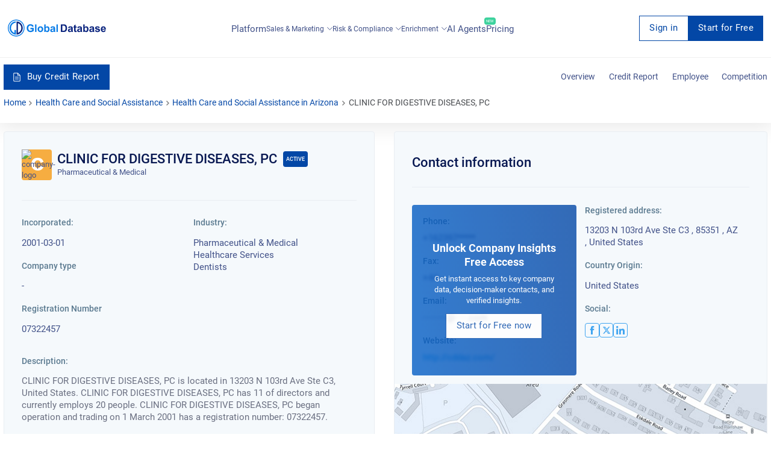

--- FILE ---
content_type: text/html; charset=utf-8
request_url: https://usa.globaldatabase.com/company/arizona/clinic-for-digestive-diseases-pc
body_size: 31737
content:


<!DOCTYPE html>
<html lang="en">
  <head><script>(function(w,i,g){w[g]=w[g]||[];if(typeof w[g].push=='function')w[g].push(i)})
(window,'GTM-MGL5686','google_tags_first_party');</script><script>(function(w,d,s,l){w[l]=w[l]||[];(function(){w[l].push(arguments);})('set', 'developer_id.dYzg1YT', true);
		w[l].push({'gtm.start':new Date().getTime(),event:'gtm.js'});var f=d.getElementsByTagName(s)[0],
		j=d.createElement(s);j.async=true;j.src='/dxmq/';
		f.parentNode.insertBefore(j,f);
		})(window,document,'script','dataLayer');</script>
    <meta charset="UTF-8">
    <meta name="viewport" content="width=device-width, initial-scale=1.0">
    <meta http-equiv="X-UA-Compatible" content="ie=edge">
    <link rel="canonical" href="https://usa.globaldatabase.com/company/arizona/clinic-for-digestive-diseases-pc"/>

    <title>
        
            CLINIC FOR DIGESTIVE DISEASES, PC company key information - US.GlobalDatabase.com
        
    </title>

    <meta name="google-site-verification" content="dGgkLPTkzQfCrbBEvw5gr3yge6SclzA_ky3UTblMdjo">
    <meta name="description" content=" CLINIC FOR DIGESTIVE DISEASES, PC is located in 13203 N 103rd Ave Ste C3, United States. CLINIC FOR DIGESTIVE DISEASES, PC has 11 of directors and currently employs 20 people. CLINIC FOR DIGESTIVE DISEASES, PC began operation and trading on 1 March 2001 has a registration number: 07322457. ">
    <meta property="og:description"
          content=" CLINIC FOR DIGESTIVE DISEASES, PC is located in 13203 N 103rd Ave Ste C3, United States. CLINIC FOR DIGESTIVE DISEASES, PC has 11 of directors and currently employs 20 people. CLINIC FOR DIGESTIVE DISEASES, PC began operation and trading on 1 March 2001 has a registration number: 07322457. ">
    <link rel="shortcut icon" href="/static/favicon.ico">

    <link rel="stylesheet" href="/static/css/company-profile-styles.css">

    

    
        <script type="application/ld+json">
            [{"@type": "LocalBusiness", "address": {"@type": "PostalAddress", "addressLocality": null, "addressRegion": "AZ", "postalCode": "92618", "streetAddress": "13203 N 103rd Ave Ste C3"}, "description": null, "name": "CLINIC FOR DIGESTIVE DISEASES, PC", "telephone": "+162397*****", "openingHours": "Mo,Tu,We,Th,Fr", "image": "https://usa.globaldatabase.com/static/img/company-default-logo.png", "geo": {"@type": "GeoCoordinates", "latitude": null, "longitude": null}}, {"@type": "WebSite", "sameAs": ["https://www.facebook.com/search/top/?init=quick&q=CLINIC+FOR+DIGESTIVE+DISEASES,+PC", "https://twitter.com/search?q=CLINIC+FOR+DIGESTIVE+DISEASES,+PC"], "name": "CLINIC FOR DIGESTIVE DISEASES, PC", "url": "http://cddaz.com/"}, {"@type": "BreadcrumbList", "itemListElement": [{"@type": "ListItem", "position": 1, "item": {"@type": "Thing", "@id": "https://usa.globaldatabase.com/", "name": "Home"}}, {"@type": "ListItem", "position": 2, "item": {"@type": "Thing", "@id": "https://usa.globaldatabase.com/company", "name": null}}, {"@type": "ListItem", "position": 3, "item": {"@type": "Thing", "@id": "https://usa.globaldatabase.com/company/arizona/clinic-for-digestive-diseases-pc", "name": "CLINIC FOR DIGESTIVE DISEASES, PC"}}]}, {"@type": "FAQPage", "mainEntity": [{"@type": "Question", "name": "Where is CLINIC FOR DIGESTIVE DISEASES, PC registered office?", "acceptedAnswer": {"@type": "Answer", "text": "CLINIC FOR DIGESTIVE DISEASES, PC is located at 13203 N 103rd Ave Ste C3, United States."}}, {"@type": "Question", "name": "How can I contact CLINIC FOR DIGESTIVE DISEASES, PC?", "acceptedAnswer": {"@type": "Answer", "text": "You can call CLINIC FOR DIGESTIVE DISEASES, PC at the following number +162397*****"}}, {"@type": "Question", "name": "What is the website of CLINIC FOR DIGESTIVE DISEASES, PC?", "acceptedAnswer": {"@type": "Answer", "text": "CLINIC FOR DIGESTIVE DISEASES, PC website is http://cddaz.com/"}}, {"@type": "Question", "name": "How many people work at CLINIC FOR DIGESTIVE DISEASES, PC?", "acceptedAnswer": {"@type": "Answer", "text": "According to the latest account statement, there are currently 20 of employees working for CLINIC FOR DIGESTIVE DISEASES, PC."}}, {"@type": "Question", "name": "How much revenue does CLINIC FOR DIGESTIVE DISEASES, PC make?", "acceptedAnswer": {"@type": "Answer", "text": "Based on the latest financial accounts submitted on None, the company made $8M for None, which went down by 0.0%."}}, {"@type": "Question", "name": "What is the Business Credit Score of CLINIC FOR DIGESTIVE DISEASES, PC and how reliable is the company?", "acceptedAnswer": {"@type": "Answer", "text": "In order to check the business credit score of CLINIC FOR DIGESTIVE DISEASES, PC, you can request a credit report. You will view the latest credit limit information, ownership, group structure, court judgements and much more."}}, {"@type": "Question", "name": "Does CLINIC FOR DIGESTIVE DISEASES, PC pay their invoices on time?", "acceptedAnswer": {"@type": "Answer", "text": "By requesting a Business Credit Report for CLINIC FOR DIGESTIVE DISEASES, PC, you will be able to gain more insights about the CLINIC FOR DIGESTIVE DISEASES, PC payment trends."}}]}]
        </script>
    

    

    <script async src="https://www.googletagmanager.com/gtag/js?id=GTM-MGL5686" type="c1c4b38e034a2f586272a550-text/javascript"></script>
    <script type="c1c4b38e034a2f586272a550-text/javascript">
        window.dataLayer = window.dataLayer || [];
        function gtag(){dataLayer.push(arguments);}
        gtag('js', new Date());
        gtag('config', 'GTM-MGL5686');
    </script>
  </head>

  <body>
    <div id="request-demo">
<div class="request">
  <div class="col-lg-offset-2 col-lg-8 col-lg-offset-2 z-index">
    <div class="col-xs-8 request_logo">
      <a href="/" class="logo"></a>
    </div>
    <div class="col-xs-4">
      <div class="request_close">
        <span onclick="if (!window.__cfRLUnblockHandlers) return false; closeRequestDemo()" data-cf-modified-c1c4b38e034a2f586272a550-="">Cancel</span>
        <svg width="20" height="20" viewBox="0 0 20 20" onclick="if (!window.__cfRLUnblockHandlers) return false; closeRequestDemo()" data-cf-modified-c1c4b38e034a2f586272a550-="">
          <path d="M10 0A10 10 0 1 1 0 10 9.991 9.991 0 0 1 10 0m3.59 5L10 8.589 6.41 5 5 6.41 8.59 10 5 13.59 6.41 15 10 11.409 13.59 15 15 13.59 11.41 10 15 6.41z"></path>
        </svg>
      </div>
    </div>
  </div>

  <div class="col-lg-12" id="request-first-step">
    <form id="form-request-demo" url="/request-demo">
      <input type='hidden' name='csrfmiddlewaretoken' value='8unouvZhWj42VqlbCRuwlYWBdOCemfb0Ia3RzyUCeOeEHs2jsPKAxilnI7dW5njT' />
      <div class="basic_form request_form">
        <h2>Request a live demo presentation</h2>
        <p>One of our sales representative will call you soon</p>
        <hr>
        <label class="clearfix">
          Full Name
          <span class="danger">*</span>
          <span data-name="full_name" class="error"></span>
          <input name="full_name" type="text">
        </label>

        <label class="clearfix">
          Work Email
          <span class="danger">*</span>
          <span data-name="email" class="error"></span>
          <span id="ajax-email" class="error" style="display: none;">Enter a valid business email</span>
          <input name="email" id="book-a-email" type="email">
        </label>

        <label class="clearfix">
          Phone Number
          <span class="danger">*</span>
          <span data-name="phone" class="error"></span>
          <input name="phone" type="tel">
        </label>

        <label class="clearfix">
          Company Name
          <span class="danger">*</span>
          <span data-name="company" class="error"></span>
          <input name="company" type="text">
        </label>

        <input id="input-message-type" name="message_type" type="hidden">
        <input id="request-demo-input-action-page" name="action_page" type="hidden">
        <input id="submit-request-demo" type="submit" value="Book Now">

        <p class="request_policy">By submitting this form you are acknowledging that you have read and understood our
          <a href="https://www.globaldatabase.com/privacy-policy" rel="noopener noreferrer">Privacy Policy</a>.</p>
      </div>
    </form>
    <div class="block request_customer">
      <div class="request_customer">
        <h2>We have generated thousand of leads for our happy customers</h2>
        <ul>
          <li>
            <img loading="lazy" src="/static/dist-img/company/1.png" alt="company">
          </li>
          <li>
            <img loading="lazy" src="/static/dist-img/company/2.png" alt="company">
          </li>
          <li>
            <img loading="lazy" src="/static/dist-img/company/3.png" alt="company">
          </li>
          <li>
            <img loading="lazy" src="/static/dist-img/company/4.png" alt="company">
          </li>
          <li>
            <img loading="lazy" src="/static/dist-img/company/7.png" alt="company">
          </li>
          <li>
            <img loading="lazy" src="/static/dist-img/company/8.png" alt="company">
          </li>
          <li>
            <img loading="lazy" src="/static/dist-img/company/9.png" alt="company">
          </li>
          <li>
            <img loading="lazy" src="/static/dist-img/company/10.png" alt="company">
          </li>
        </ul>
      </div>
    </div>
  </div>
</div>
</div>

    

    <div class="container-fluid no-paddings full-width" id="filter">
        <div class="full-width">
            <!-- CONTENT -->
            
<div class="subscribe" id="signup">
  <div class="subscribe_form">
    <svg width="20" height="20" viewBox="0 0 20 20" class="subscribe_close" onclick="if (!window.__cfRLUnblockHandlers) return false; closeSignup(true)" data-cf-modified-c1c4b38e034a2f586272a550-="">
      <path d="M10 0A10 10 0 1 1 0 10 9.991 9.991 0 0 1 10 0m3.59 5L10 8.589 6.41 5 5 6.41 8.59 10 5 13.59 6.41 15 10 11.409 13.59 15 15 13.59 11.41 10 15 6.41z"></path>
    </svg>

    <h2 id="signup-header">Loading ...</h2>
    <p  id="signup-desc" style="display: none;"></p>

    <form id="signup-email-form" class="signup-email" url="https://dashboard-api.globaldatabase.com/api/register/email">
      <div class="basic_form">
        <div class="two-column">
          <div>
            <label class="clearfix">
              <!-- todo change this vars -->
              First name
              <span class="danger">*</span>
              <span data-name="first_name" class="error"></span>
              <input name="first_name" type="text">
            </label>
          </div>
          <div>
            <label class="clearfix">
              <!-- todo change this vars -->
              Last name
              <span class="danger">*</span>
              <span data-name="last_name" class="error"></span>
              <input name="last_name" type="text">
            </label>
          </div>
        </div>

        <label class="clearfix">
          Work Email
          <span class="danger">*</span>
          <span data-name="detail" class="error"></span>
          <span data-name="email" class="error"></span>
          <input name="email" type="text" id="email-field">
        </label>

        <label class="clearfix">
          Phone Number
          <span class="danger">*</span>
          <span data-name="phone" class="error"></span>
          <input name="phone" type="tel" id="phone">
        </label>

        <p class="request_policy">By submitting this form you are acknowledging that you have read and understood our
        <a href="https://www.globaldatabase.com/privacy-policy" rel="noopener noreferrer">Privacy Policy</a>.</p>
        
        <input name="country_code" type="text" value="gb" hidden>
        <input class="signup-type" name="type" type="text" value="companies_xls" hidden>
        <input class="signup-ids" name="ids" type="text" value="[]" hidden>
        <input name="client_country_code" id="client_country_code" value="" type="text" hidden>

        <input type="submit" value="Submit" id="signup-button">
      </div>
    </form>
  </div>
</div>

<div id="signup_block"></div>


<div class="content-anim mob_fix">
  <div id="main">
    <!-- CHANGE-LANGUAGE -->

<!-- /CHANGE-LANGUAGE -->

    <!-- /NAV-MENU -->
    <div class="nav-static">
      

<nav id="navs" class="fix-menu fix-menu-transparent">
  <div class="block nav_bar">
    <a href="/" class='fix-menu-logo' aria-label="menu-logo">
      <div class="nav_logo" id="nav_logo">
        <svg width="658" height="112" viewBox="0 0 658 112" fill="none">
          <path
              d="M151.686 63.5628V55.0915H173.631V75.1609C171.187 77.5488 167.832 79.425 163.568 80.9032C159.645 82.2677 155.779 82.9499 152.141 82.9499C141.168 82.9499 133.606 78.6859 129.513 70.1009C127.523 66.0075 126.556 61.516 126.556 56.6834C126.556 45.5401 130.877 37.7511 139.519 33.3165C142.76 31.6109 146.796 30.8149 151.572 30.8149C163.739 30.8149 170.846 35.7612 173.006 45.6538L162.886 47.5868C161.351 42.2426 157.599 39.5704 151.572 39.5704C146.683 39.5704 142.987 41.1623 140.486 44.403C138.211 47.3026 137.074 51.3392 137.074 56.3423C137.074 61.516 138.155 65.7232 140.315 68.8502C142.817 72.4888 146.512 74.3081 151.515 74.3081C155.779 74.3081 159.759 72.8868 163.455 69.9872V63.6196H151.686V63.5628ZM182.557 82.0971V31.7246H192.223V82.0971H182.557ZM231.907 77.4351C228.325 81.0737 223.833 82.9499 218.375 82.9499C214.964 82.9499 211.78 82.2108 208.881 80.6758C205.754 79.0838 203.423 76.8666 201.888 73.967C200.296 71.0675 199.557 67.5425 199.557 63.3353C199.557 59.981 200.353 56.9109 201.945 53.9545C203.593 50.9412 205.868 48.6102 208.71 47.0751C211.553 45.5401 214.794 44.7441 218.375 44.7441C223.89 44.7441 228.438 46.5066 231.963 50.0884C235.488 53.6133 237.251 58.1616 237.251 63.6765C237.137 69.2481 235.375 73.7964 231.907 77.4351ZM225.084 56.1149C223.492 53.7839 221.218 52.6468 218.262 52.6468C215.305 52.6468 213.031 53.8407 211.439 56.1718C210.018 58.2185 209.336 60.7769 209.336 63.847C209.336 66.974 210.018 69.5324 211.439 71.5791C213.031 73.9101 215.305 75.1041 218.262 75.1041C221.218 75.1041 223.492 73.9101 225.084 71.5791C226.449 69.5324 227.131 66.974 227.131 63.847C227.188 60.7201 226.505 58.1616 225.084 56.1149ZM275.911 76.696C273.126 80.8463 269.26 82.8931 264.2 82.8931C259.594 82.8931 255.785 80.8463 252.772 76.696V82.0403H243.789V31.7246H253.454V49.861C256.411 46.4497 259.992 44.801 264.086 44.801C269.146 44.801 273.069 46.6772 275.798 50.4864C278.242 53.8976 279.436 58.2185 279.436 63.449C279.493 68.7365 278.299 73.171 275.911 76.696ZM261.527 52.1351C258.742 52.1351 256.638 53.3291 255.16 55.6601C254.023 57.5931 253.454 60.0378 253.454 63.0511C253.454 66.8034 254.023 69.6461 255.217 71.4654C256.922 74.0239 259.14 75.3315 261.925 75.3315C264.654 75.3315 266.701 74.0807 268.066 71.5223C269.089 69.5324 269.657 67.0308 269.657 64.0176C269.601 56.1149 266.929 52.1351 261.527 52.1351ZM316.391 70.1009C316.391 74.9904 317.13 78.9701 318.609 82.0971H309.057C308.773 81.4149 308.432 80.4483 308.091 79.2544C307.92 78.629 307.806 78.2879 307.75 78.1742C304.452 81.358 300.7 83.0068 296.436 83.0068C292.968 83.0068 290.125 82.0971 287.908 80.2778C285.52 78.2879 284.326 75.6158 284.326 72.2045C284.326 67.8836 286.202 64.8135 289.954 62.9374C291.774 62.0845 294.332 61.3454 297.63 60.6632C302.178 59.8104 305.305 59.0144 307.01 58.2753V57.3088C307.01 55.2621 306.385 53.8407 305.191 53.0448C304.225 52.4194 302.633 52.1351 300.415 52.1351C297.232 52.1351 295.128 53.6702 294.048 56.7403L285.349 55.1484C286.429 51.2823 288.362 48.5533 291.091 46.9046C293.479 45.4832 296.834 44.801 301.155 44.801C308.546 44.801 313.264 46.6203 315.197 50.2021C316.107 51.8509 316.562 54.7504 316.505 58.8439L316.391 70.1009ZM307.01 64.5861C306.556 64.7567 304.623 65.2115 301.155 66.0075C298.426 66.6329 296.663 67.2014 295.867 67.7699C294.616 68.6227 293.991 69.7598 293.991 71.1812C293.991 72.6594 294.503 73.7964 295.583 74.763C296.606 75.6726 297.914 76.1843 299.335 76.1843C301.098 76.1843 302.746 75.6158 304.281 74.4787C305.475 73.6259 306.215 72.6025 306.612 71.2949C306.84 70.4421 307.01 68.8502 307.01 66.576V64.5861ZM325.602 82.0971V31.7246H335.267V82.0971H325.602Z"
              fill="#077BE7"/>
          <path
              d="M390.074 77.0361C388.312 78.7418 385.924 80.1063 382.911 81.0728C380.693 81.8119 377.68 82.153 373.871 82.153H354.768V31.7236H373.359C377.566 31.7236 380.75 32.0648 382.968 32.6901C388.937 34.3958 393.088 38.6598 395.362 45.4823C396.442 48.7229 397.01 52.7027 397.01 57.4216C397.01 65.9496 394.679 72.4878 390.074 77.0361ZM382.57 43.0944C381.376 41.9005 379.784 41.1045 377.851 40.7065C376.373 40.4223 373.587 40.2517 369.493 40.2517H364.945V73.6249H372.506C375.349 73.6249 377.396 73.4544 378.704 73.1132C382.058 72.2604 384.332 69.9294 385.469 66.1771C386.151 63.9029 386.492 60.8328 386.492 56.9099C386.492 50.1443 385.185 45.5391 382.57 43.0944ZM434.705 70.1C434.705 74.9894 435.444 78.9692 436.922 82.0961H427.37C427.086 81.4139 426.745 80.4474 426.404 79.2534C426.233 78.628 426.12 78.2869 426.063 78.1732C422.765 81.357 419.013 83.0058 414.749 83.0058C411.281 83.0058 408.438 82.0961 406.221 80.2768C403.833 78.2869 402.639 75.6148 402.639 72.2036C402.639 67.8827 404.515 64.8126 408.268 62.9364C410.087 62.0836 412.645 61.3445 415.943 60.6622C420.491 59.8094 423.618 59.0135 425.324 58.2744V57.3079C425.324 55.2611 424.698 53.8398 423.504 53.0438C422.538 52.4184 420.946 52.1342 418.729 52.1342C415.545 52.1342 413.441 53.6692 412.361 56.7393L403.662 55.1474C404.743 51.2814 406.676 48.5524 409.405 46.9036C411.792 45.4823 415.147 44.8 419.468 44.8C426.859 44.8 431.578 46.6193 433.511 50.2011C434.42 51.8499 434.875 54.7494 434.818 58.8429L434.705 70.1ZM425.324 64.5852C424.869 64.7557 422.936 65.2105 419.468 66.0065C416.739 66.6319 414.976 67.2004 414.18 67.769C412.93 68.6218 412.304 69.7589 412.304 71.1802C412.304 72.6584 412.816 73.7955 413.896 74.762C414.919 75.6716 416.227 76.1833 417.648 76.1833C419.411 76.1833 421.06 75.6148 422.595 74.4777C423.789 73.6249 424.528 72.6016 424.926 71.2939C425.153 70.4411 425.324 68.8492 425.324 66.575V64.5852ZM454.092 67.9964V70.7254C454.092 71.1233 454.092 71.6919 454.149 72.4878C454.205 73.2838 454.49 73.9092 455.115 74.364C455.57 74.7051 456.138 74.8757 456.764 74.8757C457.674 74.8757 458.981 74.5914 460.687 73.966L461.483 81.4707C459.265 82.4373 456.707 82.9489 453.864 82.9489C450.169 82.9489 447.61 81.8687 446.132 79.7651C445.507 78.8555 445.052 77.6047 444.768 76.0128C444.54 74.8188 444.483 72.5447 444.483 69.1903V53.2712H440.049V45.596H444.483V38.3187L454.205 32.6901V45.5391H460.8V53.2712H454.205V67.9964H454.092ZM496.505 70.1C496.505 74.9894 497.244 78.9692 498.722 82.0961H489.171C488.886 81.4139 488.545 80.4474 488.204 79.2534C488.033 78.628 487.92 78.2869 487.863 78.1732C484.565 81.357 480.813 83.0058 476.549 83.0058C473.081 83.0058 470.238 82.0961 468.021 80.2768C465.633 78.2869 464.439 75.6148 464.439 72.2036C464.439 67.8827 466.315 64.8126 470.068 62.9364C471.887 62.0836 474.445 61.3445 477.743 60.6622C482.291 59.8094 485.418 59.0135 487.124 58.2744V57.3079C487.124 55.2611 486.498 53.8398 485.304 53.0438C484.338 52.4184 482.746 52.1342 480.529 52.1342C477.345 52.1342 475.241 53.6692 474.161 56.7393L465.462 55.1474C466.543 51.2814 468.476 48.5524 471.205 46.9036C473.593 45.4823 476.947 44.8 481.268 44.8C488.659 44.8 493.378 46.6193 495.311 50.2011C496.22 51.8499 496.675 54.7494 496.618 58.8429L496.505 70.1ZM487.124 64.5852C486.669 64.7557 484.736 65.2105 481.268 66.0065C478.539 66.6319 476.776 67.2004 475.98 67.769C474.73 68.6218 474.104 69.7589 474.104 71.1802C474.104 72.6584 474.616 73.7955 475.696 74.762C476.72 75.6716 478.027 76.1833 479.449 76.1833C481.211 76.1833 482.86 75.6148 484.395 74.4777C485.589 73.6249 486.328 72.6016 486.726 71.2939C486.953 70.4411 487.124 68.8492 487.124 66.575V64.5852ZM537.383 76.695C534.597 80.8453 530.731 82.8921 525.671 82.8921C521.066 82.8921 517.256 80.8453 514.243 76.695V82.0393H505.26V31.7236H514.925V49.86C517.882 46.4488 521.464 44.8 525.557 44.8C530.617 44.8 534.54 46.6762 537.269 50.4854C539.714 53.8966 540.908 58.2175 540.908 63.4481C540.964 68.7355 539.77 73.1701 537.383 76.695ZM522.999 52.1342C520.213 52.1342 518.109 53.3281 516.631 55.6591C515.494 57.5921 514.925 60.0368 514.925 63.0501C514.925 66.8025 515.494 69.6451 516.688 71.4645C518.393 74.0229 520.611 75.3305 523.397 75.3305C526.126 75.3305 528.172 74.0797 529.537 71.5213C530.56 69.5314 531.129 67.0299 531.129 64.0166C531.072 56.1139 528.4 52.1342 522.999 52.1342ZM577.863 70.1C577.863 74.9894 578.602 78.9692 580.08 82.0961H570.528C570.244 81.4139 569.903 80.4474 569.562 79.2534C569.391 78.628 569.278 78.2869 569.221 78.1732C565.923 81.357 562.171 83.0058 557.907 83.0058C554.439 83.0058 551.596 82.0961 549.379 80.2768C546.991 78.2869 545.797 75.6148 545.797 72.2036C545.797 67.8827 547.673 64.8126 551.425 62.9364C553.245 62.0836 555.803 61.3445 559.101 60.6622C563.649 59.8094 566.776 59.0135 568.482 58.2744V57.3079C568.482 55.2611 567.856 53.8398 566.662 53.0438C565.696 52.4184 564.104 52.1342 561.887 52.1342C558.703 52.1342 556.599 53.6692 555.519 56.7393L546.82 55.1474C547.901 51.2814 549.834 48.5524 552.563 46.9036C554.95 45.4823 558.305 44.8 562.626 44.8C570.017 44.8 574.736 46.6193 576.669 50.2011C577.578 51.8499 578.033 54.7494 577.976 58.8429L577.863 70.1ZM568.482 64.5852C568.027 64.7557 566.094 65.2105 562.626 66.0065C559.897 66.6319 558.134 67.2004 557.338 67.769C556.087 68.6218 555.462 69.7589 555.462 71.1802C555.462 72.6584 555.974 73.7955 557.054 74.762C558.077 75.6716 559.385 76.1833 560.863 76.1833C562.626 76.1833 564.274 75.6148 565.81 74.4777C567.003 73.6249 567.743 72.6016 568.14 71.2939C568.368 70.4411 568.538 68.8492 568.538 66.575V64.5852H568.482ZM600.547 51.6793C596.169 51.6793 593.952 52.7027 593.952 54.7494C593.952 55.4317 594.293 56.0002 594.919 56.5119C595.885 57.251 599.012 58.1607 604.186 59.3546C609.246 60.4917 612.771 61.8562 614.761 63.5618C616.751 65.2674 617.717 67.5984 617.717 70.7254C617.717 74.8757 615.898 78.0595 612.259 80.22C609.246 82.0393 605.55 82.9489 601.116 82.9489C591.394 82.9489 585.538 79.1966 583.605 71.6919L593.327 70.2137C594.18 74.0229 596.738 75.9559 601.116 75.9559C605.721 75.9559 608.052 74.6483 608.052 71.9762C608.052 70.498 606.744 69.4746 604.129 68.906C596.283 67.2004 591.337 65.6085 589.29 64.1872C586.391 62.2541 584.912 59.4683 584.912 56.0002C584.912 52.0773 586.561 49.1209 589.916 47.1879C592.588 45.596 596.056 44.8 600.32 44.8C604.584 44.8 607.938 45.4254 610.383 46.6193C613.396 48.0975 615.443 50.7128 616.466 54.4652L607.313 56.1708C606.631 53.1575 604.356 51.6793 600.547 51.6793ZM657.117 66.6319H632.954C633.011 69.1903 633.693 71.2939 635.001 72.9427C636.422 74.762 638.412 75.6717 640.857 75.6717C643.927 75.6717 645.973 73.9092 646.997 70.4411L656.605 72.033C654.047 79.2534 648.759 82.8921 640.743 82.8921C634.375 82.8921 629.656 80.8453 626.643 76.695C624.198 73.3975 623.004 69.1903 623.004 64.0735C623.004 58.5586 624.426 54.0672 627.212 50.5423C630.225 46.6762 634.432 44.8 639.776 44.8C645.973 44.8 650.522 46.9605 653.478 51.2814C656.037 55.0337 657.23 60.1506 657.117 66.6319ZM645.689 54.8063C644.438 53.0438 642.619 52.191 640.288 52.191C637.957 52.191 636.138 53.0438 634.83 54.8063C633.636 56.3982 633.011 58.3881 633.011 60.7759H647.452C647.452 58.3312 646.883 56.3413 645.689 54.8063Z"
              fill="#0C257F"/>
          <path fill-rule="evenodd" clip-rule="evenodd"
                d="M53.8404 11.7684V20.1259C53.8404 20.1259 21.0357 23.3666 21.32 56.9104C21.32 57.9906 21.1494 79.1971 44.8575 89.3171C44.6869 89.3171 44.8575 69.3045 44.8575 69.3045H54.1246V100.176C54.1246 100.176 29.7912 100.347 16.0894 75.2742C14.0995 70.271 6.82226 53.1012 17.6813 33.8277C20.0123 30.4733 28.6541 14.2131 53.8404 11.7684Z"
                fill="#077BE7"/>
          <path
              d="M68.1106 88.2368C72.4883 86.4744 76.7523 83.5748 80.3341 79.8793C86.8723 73.1706 90.3973 64.7562 90.2836 56.1713C90.2267 51.3387 89.317 46.7335 87.6114 42.5264C86.0195 38.5466 83.6885 34.9648 80.789 31.9515C77.264 28.3129 72.9431 25.5271 68.1106 23.8214C68.0537 40.0816 68.1106 74.0802 68.1106 88.2368ZM58.4454 100.006C58.2748 100.006 58.4454 94.6045 58.4454 94.6045C58.4454 94.6045 58.3885 24.788 58.3885 15.8051C58.3885 12.6212 58.3317 12.2233 58.3885 12.2233C81.5281 13.2466 99.5507 31.2693 99.9487 56.0007C100.347 80.2773 78.5148 99.7782 58.4454 100.006Z"
              fill="#0C257F"/>
          <path fill-rule="evenodd" clip-rule="evenodd"
                d="M55.9442 112.002C25.0725 112.002 0 86.9295 0 56.001C0 25.0725 25.0725 0 55.9442 0C86.8158 0 111.888 25.0725 111.888 56.001C111.888 86.9295 86.8158 112.002 55.9442 112.002ZM55.9442 5.45797C28.0858 5.45797 5.45797 28.0858 5.45797 55.9442C5.45797 83.8026 28.0858 106.43 55.9442 106.43C83.8026 106.43 106.43 83.8026 106.43 55.9442C106.43 28.0858 83.8026 5.45797 55.9442 5.45797Z"
                fill="#077BE7"/>
        </svg>
      </div>
    </a>

    <input type="checkbox" id="burger-toggle" hidden>

    <label for="burger-toggle" class="btn-burger">
      <svg width="29" height="21" viewBox="0 0 29 21">
        <path
            d="M1.5 0h26a1.5 1.5 0 1 1 0 3h-26a1.5 1.5 0 1 1 0-3zm0 9h26a1.5 1.5 0 0 1 0 3h-26a1.5 1.5 0 0 1 0-3zm0 9h26a1.5 1.5 0 1 1 0 3h-26a1.5 1.5 0 1 1 0-3z">
        </path>
      </svg>
    </label>

    

<div class="nav_mob_block">
  <div class="with_scroll style-5" id="nav_mob_scroll">
    <label for="burger-toggle" class="btn-burger-close">
      <svg xmlns="http://www.w3.org/2000/svg" width="30" height="30" viewBox="0 0 50 50"><path d="M9.156 6.313 6.312 9.155 22.157 25 6.22 40.969 9.03 43.78 25 27.844 40.938 43.78l2.843-2.843L27.844 25 43.687 9.156l-2.843-2.844L25 22.157Z"/></svg>
    </label>

    <div class="nav_mob_menu">
      <div class="nav-actions">
        <a href="https://platform.globaldatabase.com" class="btn-link button-transparent size-md">
          Sign in
        </a>

        
          <a
              href="https://platform.globaldatabase.com/public/signup/free_tier_us?origin=https%3A//usa.globaldatabase.com/company/arizona/clinic-for-digestive-diseases-pc"
              class="btn-link button-primary size-md"
          >
            Start for Free
          </a>
        
      </div>

      <a href="/company">Platform</a>

      <div class="nav_mob_dropdown">
        <span class="link" onclick="if (!window.__cfRLUnblockHandlers) return false; droplist(this)" data-cf-modified-c1c4b38e034a2f586272a550-="">
          Sales & Marketing
          
          <span class="pull-right">
            <svg viewBox="0 0 14 8" width="1em" height="1em">
              <path d="M1 1L7 7L13 1" stroke="#425289" stroke-width="1.5" stroke-linecap="round"
                    stroke-linejoin="round"></path>
            </svg>
          </span>
        </span>

        <aside class="mobile-submenu">
          <ul>
            <li>
              <a href="/product/sales_marketing">Sales & Marketing Platform</a>
            </li>
            <li>
              <a href="/product/lead_generation">Lead Generation</a>
            </li>
            <li>
              <a href="/product/account_marketing">Account Based Marketing</a>
            </li>
          </ul>
        </aside>
      </div>

      <div class="nav_mob_dropdown">
        <span class="link" onclick="if (!window.__cfRLUnblockHandlers) return false; droplist(this)" data-cf-modified-c1c4b38e034a2f586272a550-="">
          Risk & Compliance
          
          <span class="pull-right">
            <svg viewBox="0 0 14 8" width="1em" height="1em">
              <path d="M1 1L7 7L13 1" stroke="#425289" stroke-width="1.5"
                    stroke-linecap="round"
                    stroke-linejoin="round"></path>
            </svg>
          </span>
        </span>

        <aside class="mobile-submenu">
          <ul>
            <li>
              <a href="/product/credit_report">Business Credit Reporting</a>
            </li>
            <li>
              <a href="/product/financial_reporting">Financial Reporting</a>
            </li>
            <li>
              <a href="/product/corporate_bulk_data">Corporate Bulk Data</a>
            </li>
          </ul>
        </aside>
      </div>

      <div class="nav_mob_dropdown">
        <span class="link" onclick="if (!window.__cfRLUnblockHandlers) return false; droplist(this)" data-cf-modified-c1c4b38e034a2f586272a550-="">
          Enrichment
          
          <span class="pull-right">
            <svg viewBox="0 0 14 8" width="1em" height="1em">
              <path d="M1 1L7 7L13 1" stroke="#425289" stroke-width="1.5"
                    stroke-linecap="round"
                    stroke-linejoin="round"></path>
            </svg>
          </span>
        </span>

        <aside class="mobile-submenu">
          <ul>
            <li>
              <a href="/product/data_enrichment">Product Data Enrichment</a>
            </li>
            <li>
              <a href="/product/bespoke_research">Custom Data Research</a>
            </li>
            <li>
              <a href="/product/market_analysis">Big Data</a>
            </li>
          </ul>
        </aside>
      </div>

      
        <a href="https://www.globaldatabase.com/ai-agents" target="_blank">
          <p>
            AI Agents

            <span class="label">New</span>
          </p>
        </a>
      

      

      <a href="/products">Pricing</a>
    </div>
  </div>
</div>

<label for="burger-toggle" class="nav_mob_bg"></label>


    <ul class="nav-menu" id="nav_items">
      <li class="has-anchor">
        <a href="/company">
          Platform
        </a>
      </li>

      <li class="has-submenu">
        <div>
          Sales & Marketing
          <svg viewBox="0 0 14 8" width="1em" height="1em">
            <path d="M1 1L7 7L13 1" stroke="#425289" stroke-width="1.5" stroke-linecap="round"
                  stroke-linejoin="round"></path>
          </svg>
        </div>

        <div class="browse-popup">
          <div class="browse-row zh-products">
            <a href="/product/sales_marketing">
              <span class="title">Sales and marketing platform</span>

              <span class="sub-title">Identify the ideal business partners</span>
              <svg width="18px" height="18px">
                <path fill-rule="evenodd" fill="rgb(122, 131, 139)"
                      d="M17.025,7.573 C16.814,7.399 16.495,7.137 16.459,7.001 C16.418,6.848 16.561,6.464 16.666,6.183 C16.869,5.639 17.098,5.023 16.795,4.499 C16.488,3.967 15.833,3.859 15.256,3.762 C14.981,3.716 14.565,3.647 14.459,3.541 C14.352,3.435 14.283,3.019 14.237,2.744 C14.141,2.166 14.032,1.512 13.501,1.205 C12.977,0.901 12.360,1.131 11.817,1.334 C11.536,1.439 11.151,1.582 10.999,1.541 C10.863,1.505 10.600,1.186 10.427,0.975 C10.051,0.518 9.625,-0.000 9.000,-0.000 C8.375,-0.000 7.949,0.518 7.573,0.975 C7.399,1.186 7.137,1.505 7.001,1.541 C6.848,1.582 6.464,1.439 6.183,1.334 C5.639,1.131 5.023,0.901 4.499,1.205 C3.968,1.512 3.859,2.166 3.763,2.744 C3.717,3.019 3.647,3.435 3.541,3.541 C3.435,3.647 3.019,3.716 2.744,3.762 C2.167,3.859 1.512,3.967 1.205,4.499 C0.902,5.023 1.131,5.639 1.334,6.183 C1.439,6.464 1.582,6.848 1.541,7.001 C1.505,7.137 1.186,7.399 0.975,7.573 C0.518,7.949 -0.000,8.375 -0.000,9.000 C-0.000,9.625 0.518,10.051 0.975,10.427 C1.186,10.600 1.505,10.862 1.541,10.999 C1.582,11.151 1.439,11.536 1.334,11.816 C1.131,12.360 0.902,12.977 1.205,13.501 C1.512,14.032 2.167,14.141 2.744,14.237 C3.019,14.283 3.435,14.352 3.541,14.459 C3.647,14.565 3.717,14.981 3.763,15.256 C3.859,15.833 3.968,16.488 4.499,16.795 C5.023,17.098 5.639,16.868 6.183,16.666 C6.464,16.561 6.848,16.418 7.001,16.459 C7.137,16.495 7.399,16.814 7.573,17.025 C7.949,17.482 8.375,18.000 9.000,18.000 C9.625,18.000 10.051,17.482 10.427,17.025 C10.600,16.814 10.863,16.495 10.999,16.459 C11.152,16.418 11.536,16.561 11.816,16.666 C12.360,16.868 12.977,17.098 13.501,16.795 C14.032,16.488 14.141,15.833 14.237,15.256 C14.283,14.981 14.352,14.565 14.459,14.459 C14.565,14.352 14.981,14.283 15.256,14.237 C15.833,14.141 16.488,14.032 16.795,13.501 C17.098,12.977 16.869,12.360 16.666,11.817 C16.561,11.536 16.418,11.151 16.459,10.999 C16.495,10.862 16.814,10.600 17.025,10.427 C17.482,10.051 18.000,9.625 18.000,9.000 C18.000,8.375 17.482,7.949 17.025,7.573 ZM6.858,5.365 C7.681,5.365 8.351,6.035 8.351,6.858 C8.351,7.681 7.681,8.351 6.858,8.351 C6.035,8.351 5.365,7.681 5.365,6.858 C5.365,6.035 6.035,5.365 6.858,5.365 ZM6.613,12.120 C6.512,12.222 6.379,12.273 6.246,12.273 C6.113,12.273 5.981,12.222 5.879,12.120 C5.676,11.918 5.676,11.589 5.879,11.386 L11.386,5.879 C11.589,5.676 11.918,5.676 12.121,5.879 C12.324,6.082 12.324,6.411 12.121,6.613 L6.613,12.120 ZM11.142,12.634 C10.319,12.634 9.649,11.965 9.649,11.142 C9.649,10.319 10.319,9.649 11.142,9.649 C11.965,9.649 12.634,10.319 12.634,11.142 C12.634,11.965 11.965,12.634 11.142,12.634 Z">
                </path>
              </svg>
            </a>

            <a href="/product/lead_generation">
              <span class="title">Lead Generation</span>
              <span class="sub-title">Generate more qualified leads and get more conversions</span>

              <svg width="17px" height="21px">
                <path fill-rule="evenodd" fill="rgb(255, 255, 255)"
                      d="M16.893,16.766 C16.893,16.766 16.807,17.988 16.720,18.526 C16.720,18.526 13.799,20.531 8.907,20.531 C4.014,20.526 1.093,18.526 1.093,18.526 C1.006,17.988 0.920,16.766 0.920,16.766 C0.861,15.868 0.932,14.046 2.428,13.644 C4.434,13.106 6.064,11.897 6.064,11.897 L7.340,16.141 L7.579,16.940 L7.583,16.928 L7.791,17.607 L8.463,15.599 C6.814,13.172 8.797,13.197 8.907,13.201 C9.017,13.197 10.999,13.172 9.350,15.599 L10.022,17.607 L10.230,16.928 L10.234,16.940 L10.473,16.141 L11.746,11.897 C11.746,11.897 13.375,13.106 15.382,13.644 C16.878,14.046 16.948,15.868 16.893,16.766 ZM12.280,9.010 C12.103,10.190 11.208,11.694 9.806,12.228 C9.221,12.451 8.581,12.447 7.996,12.232 C6.570,11.702 5.702,10.194 5.530,9.010 C5.341,8.994 5.094,8.716 4.823,7.723 C4.458,6.360 4.846,6.157 5.176,6.190 C5.113,6.004 5.066,5.817 5.035,5.631 C4.917,4.993 4.886,4.401 5.027,3.834 C5.196,3.076 5.585,2.467 6.021,1.995 C6.295,1.685 6.610,1.411 6.939,1.192 C7.210,0.993 7.509,0.824 7.835,0.707 C8.090,0.621 8.361,0.558 8.647,0.546 C9.531,0.467 10.202,0.699 10.685,1.002 C11.404,1.420 11.679,1.975 11.679,1.975 C11.679,1.975 13.328,2.095 12.770,5.627 C12.739,5.809 12.692,6.000 12.629,6.186 C12.959,6.153 13.348,6.356 12.982,7.718 C12.715,8.716 12.468,8.994 12.280,9.010 Z">
                </path>
              </svg>
            </a>

            <a href="/product/account_marketing">
              <span class="title">Account Based Marketing</span>
              <span class="sub-title">Enjoy the effectiveness of account-based marketing</span>

              <svg width="14px" height="20px">
                <path fill-rule="evenodd" fill="rgb(130, 140, 149)"
                      d="M12.250,16.445 L1.750,16.445 C0.785,16.445 -0.000,15.656 -0.000,14.687 L-0.000,4.361 C0.344,4.563 0.740,4.687 1.167,4.687 C1.588,4.687 1.989,4.570 2.333,4.375 L2.333,14.101 L11.667,14.101 L11.667,4.367 C12.014,4.572 12.414,4.687 12.833,4.687 C13.260,4.687 13.655,4.563 14.000,4.361 L14.000,14.687 C14.000,15.656 13.215,16.445 12.250,16.445 ZM7.583,4.687 C8.446,4.687 9.235,4.212 9.605,3.515 L10.500,3.515 L10.500,12.930 L3.500,12.930 L3.500,3.515 L5.573,3.515 C5.991,4.237 6.749,4.687 7.583,4.687 ZM5.573,11.759 L9.074,9.415 L8.426,8.440 L4.926,10.783 L5.573,11.759 ZM5.573,9.138 L9.074,6.794 L8.426,5.819 L4.926,8.163 L5.573,9.138 ZM12.833,3.515 C12.401,3.515 12.007,3.277 11.803,2.895 C11.622,2.555 11.242,2.344 10.811,2.344 L9.605,2.344 C9.174,2.344 8.794,2.555 8.613,2.894 C8.409,3.277 8.015,3.515 7.583,3.515 C7.151,3.515 6.757,3.277 6.553,2.895 C6.372,2.555 5.992,2.344 5.561,2.344 L3.182,2.344 C2.759,2.344 2.374,2.557 2.200,2.887 C1.997,3.275 1.601,3.515 1.167,3.515 C0.523,3.515 -0.000,2.990 -0.000,2.344 L-0.000,1.172 C-0.000,0.526 0.523,-0.000 1.167,-0.000 L12.833,-0.000 C13.476,-0.000 14.000,0.526 14.000,1.172 L14.000,2.344 C14.000,2.990 13.476,3.515 12.833,3.515 ZM5.250,17.617 L8.750,17.617 L8.750,18.828 L12.833,18.828 L12.833,20.000 L1.167,20.000 L1.167,18.828 L5.250,18.828 L5.250,17.617 Z">
                </path>
              </svg>
            </a>
          </div>
        </div>
      </li>

      <li class="has-submenu">
        <div>
          Risk & Compliance
          <svg viewBox="0 0 14 8" width="1em" height="1em">
            <path d="M1 1L7 7L13 1" stroke="#425289" stroke-width="1.5" stroke-linecap="round"
                  stroke-linejoin="round"></path>
          </svg>
        </div>

        <div class="browse-popup">
          <div class="browse-row zh-products">
            <a href="/product/credit_report">
              <span class="title">Business Credit Reporting</span>
              <span class="sub-title">Credit Check and monitor any company</span>

              <svg width="20px" height="20px">
                <path fill-rule="evenodd" fill="rgb(255, 255, 255)"
                      d="M19.756,15.306 L15.985,15.306 C15.851,15.306 15.741,15.197 15.741,15.062 L15.741,4.740 C15.741,4.336 16.069,4.008 16.473,4.008 L19.268,4.008 C19.672,4.008 20.000,4.336 20.000,4.740 L20.000,15.062 C20.000,15.197 19.891,15.306 19.756,15.306 ZM14.166,15.306 L10.395,15.306 C10.261,15.306 10.152,15.197 10.152,15.062 L10.152,7.095 C10.152,6.691 10.479,6.363 10.883,6.363 L13.678,6.363 C14.082,6.363 14.410,6.691 14.410,7.095 L14.410,15.062 C14.410,15.197 14.300,15.306 14.166,15.306 ZM8.576,15.306 L4.805,15.306 C4.671,15.306 4.561,15.197 4.561,15.062 L4.561,9.450 C4.561,9.046 4.889,8.718 5.293,8.718 L8.088,8.718 C8.492,8.718 8.820,9.046 8.820,9.450 L8.820,15.062 C8.820,15.197 8.711,15.306 8.576,15.306 ZM20.000,17.501 C20.000,17.905 19.672,18.233 19.268,18.233 L3.230,18.233 L3.230,19.267 C3.230,19.671 2.902,19.999 2.498,19.999 C2.094,19.999 1.766,19.671 1.766,19.267 L1.766,18.233 L0.732,18.233 C0.327,18.233 -0.000,17.905 -0.000,17.501 C-0.000,17.097 0.327,16.769 0.732,16.769 L1.766,16.769 L1.766,0.731 C1.766,0.327 2.094,-0.001 2.498,-0.001 C2.902,-0.001 3.230,0.327 3.230,0.731 L3.230,16.769 L19.268,16.769 C19.672,16.769 20.000,17.097 20.000,17.501 Z">
                </path>
              </svg>
            </a>

            <a href="/product/financial_reporting">
              <span class="title">Financial Reporting</span>
              <span class="sub-title">Make data-driven business decisions</span>

              <svg width="20px" height="17px">
                <path fill-rule="evenodd" fill="rgb(255, 255, 255)"
                      d="M18.018,16.688 L18.018,5.687 L19.999,5.687 L19.999,16.688 L18.018,16.688 ZM18.592,3.571 C18.405,3.571 18.227,3.531 18.063,3.463 L16.612,5.519 C16.735,5.732 16.810,5.977 16.810,6.242 C16.810,7.036 16.179,7.683 15.402,7.683 C14.626,7.683 13.995,7.036 13.995,6.242 C13.995,6.019 14.049,5.811 14.138,5.622 L12.507,3.620 C12.298,3.747 12.057,3.825 11.796,3.825 C11.534,3.825 11.292,3.747 11.082,3.619 L9.415,5.660 C9.527,5.867 9.597,6.101 9.597,6.354 C9.597,7.149 8.966,7.794 8.190,7.794 C7.414,7.794 6.782,7.149 6.782,6.354 C6.782,6.101 6.852,5.867 6.964,5.660 L5.296,3.620 C5.086,3.747 4.844,3.825 4.583,3.825 C4.356,3.825 4.143,3.764 3.953,3.665 L2.581,5.589 C2.719,5.811 2.801,6.073 2.801,6.354 C2.801,7.149 2.170,7.794 1.394,7.794 C0.618,7.794 -0.014,7.149 -0.014,6.354 C-0.014,5.560 0.618,4.914 1.394,4.914 C1.590,4.914 1.777,4.956 1.947,5.030 L3.349,3.063 C3.242,2.860 3.176,2.631 3.176,2.384 C3.176,1.591 3.807,0.945 4.583,0.945 C5.359,0.945 5.991,1.591 5.991,2.384 C5.991,2.598 5.942,2.799 5.861,2.981 L7.567,5.069 C7.756,4.973 7.965,4.914 8.190,4.914 C8.414,4.914 8.623,4.973 8.812,5.069 L10.518,2.979 C10.437,2.797 10.389,2.597 10.389,2.384 C10.389,1.591 11.020,0.945 11.796,0.945 C12.572,0.945 13.203,1.591 13.203,2.384 C13.203,2.598 13.155,2.799 13.073,2.981 L14.713,4.995 C14.918,4.876 15.151,4.802 15.402,4.802 C15.614,4.802 15.812,4.854 15.992,4.939 L17.418,2.921 C17.271,2.694 17.185,2.422 17.185,2.130 C17.185,1.336 17.816,0.691 18.592,0.691 C19.368,0.691 19.999,1.336 19.999,2.130 C19.999,2.925 19.368,3.571 18.592,3.571 ZM1.394,5.767 C1.078,5.767 0.820,6.031 0.820,6.354 C0.820,6.678 1.078,6.941 1.394,6.941 C1.710,6.941 1.967,6.678 1.967,6.354 C1.967,6.031 1.710,5.767 1.394,5.767 ZM4.583,1.798 C4.267,1.798 4.010,2.061 4.010,2.384 C4.010,2.708 4.267,2.972 4.583,2.972 C4.900,2.972 5.157,2.708 5.157,2.384 C5.157,2.061 4.900,1.798 4.583,1.798 ZM8.190,5.767 C7.874,5.767 7.616,6.031 7.616,6.354 C7.616,6.678 7.874,6.941 8.190,6.941 C8.506,6.941 8.763,6.678 8.763,6.354 C8.763,6.031 8.506,5.767 8.190,5.767 ZM11.796,1.798 C11.480,1.798 11.222,2.061 11.222,2.384 C11.222,2.708 11.480,2.972 11.796,2.972 C12.112,2.972 12.369,2.708 12.369,2.384 C12.369,2.061 12.112,1.798 11.796,1.798 ZM15.402,5.656 C15.086,5.656 14.829,5.919 14.829,6.242 C14.829,6.566 15.086,6.829 15.402,6.829 C15.719,6.829 15.976,6.566 15.976,6.242 C15.976,5.919 15.719,5.656 15.402,5.656 ZM18.592,1.544 C18.276,1.544 18.018,1.807 18.018,2.130 C18.018,2.454 18.276,2.718 18.592,2.718 C18.908,2.718 19.165,2.454 19.165,2.130 C19.165,1.807 18.908,1.544 18.592,1.544 ZM1.967,16.688 L-0.013,16.688 L-0.013,12.057 L1.967,12.057 L1.967,16.688 ZM5.574,16.688 L3.593,16.688 L3.593,8.144 L5.574,8.144 L5.574,16.688 ZM9.180,16.688 L7.199,16.688 L7.199,10.492 L9.180,10.492 L9.180,16.688 ZM12.787,16.688 L10.806,16.688 L10.806,6.804 L12.787,6.804 L12.787,16.688 ZM16.393,16.688 L14.412,16.688 L14.412,9.273 L16.393,9.273 L16.393,16.688 Z">
                </path>
              </svg>
            </a>

            <a href="/product/corporate_bulk_data">
              <span class="title">Corporate Bulk Data</span>
              <span class="sub-title">Know the market to stay competitive</span>

              <svg width="13px" height="18px">
                <path fill-rule="evenodd" fill="rgb(122, 131, 139)"
                      d="M11.917,18.000 L1.083,18.000 C0.476,18.000 -0.000,17.506 -0.000,16.875 L-0.000,3.375 C-0.000,2.755 0.486,2.250 1.083,2.250 L2.167,2.250 L2.167,3.937 C2.167,4.868 2.896,5.625 3.792,5.625 L9.208,5.625 C10.104,5.625 10.833,4.868 10.833,3.937 L10.833,2.250 L11.917,2.250 C12.524,2.250 13.000,2.744 13.000,3.375 L13.000,16.875 C13.000,17.506 12.524,18.000 11.917,18.000 ZM6.341,6.915 C6.129,6.696 5.786,6.696 5.575,6.915 L3.792,8.767 L3.091,8.040 C2.879,7.821 2.536,7.821 2.325,8.040 C2.113,8.260 2.113,8.616 2.325,8.835 L3.408,9.961 C3.514,10.070 3.653,10.125 3.792,10.125 C3.930,10.125 4.069,10.070 4.175,9.961 L6.342,7.710 C6.553,7.490 6.552,7.135 6.341,6.915 ZM6.341,11.415 C6.129,11.196 5.786,11.196 5.575,11.415 L3.792,13.267 L3.091,12.540 C2.879,12.321 2.536,12.321 2.325,12.540 C2.113,12.760 2.113,13.116 2.325,13.336 L3.408,14.461 C3.514,14.570 3.653,14.625 3.792,14.625 C3.930,14.625 4.069,14.570 4.175,14.461 L6.342,12.211 C6.553,11.990 6.552,11.635 6.341,11.415 ZM10.292,7.875 L8.125,7.875 C7.826,7.875 7.583,8.127 7.583,8.437 C7.583,8.748 7.826,9.000 8.125,9.000 L10.292,9.000 C10.591,9.000 10.833,8.748 10.833,8.437 C10.833,8.127 10.591,7.875 10.292,7.875 ZM10.292,12.375 L8.125,12.375 C7.826,12.375 7.583,12.627 7.583,12.937 C7.583,13.248 7.826,13.500 8.125,13.500 L10.292,13.500 C10.591,13.500 10.833,13.248 10.833,12.937 C10.833,12.627 10.591,12.375 10.292,12.375 ZM9.208,4.500 L3.792,4.500 C3.493,4.500 3.250,4.248 3.250,3.937 L3.250,1.687 C3.250,1.377 3.493,1.125 3.792,1.125 L4.967,1.125 C5.191,0.470 5.794,-0.000 6.500,-0.000 C7.206,-0.000 7.809,0.470 8.032,1.125 L9.208,1.125 C9.507,1.125 9.750,1.377 9.750,1.687 L9.750,3.937 C9.750,4.248 9.507,4.500 9.208,4.500 Z">
                </path>
              </svg>
            </a>
          </div>
        </div>
      </li>

      <li class="has-submenu">
        <div>
          Enrichment
          <svg viewBox="0 0 14 8" width="1em" height="1em">
            <path d="M1 1L7 7L13 1" stroke="#425289" stroke-width="1.5" stroke-linecap="round"
                  stroke-linejoin="round"></path>
          </svg>
        </div>

        <div class="browse-popup">
          <div class="browse-row zh-products">
            <a href="/product/data_enrichment">
              <span class="title">Product Data Enrichment</span>
              <span class="sub-title">Enhance your client database</span>

              <svg width="19px" height="20px">
                <path fill-rule="evenodd" fill="rgb(130, 140, 149)"
                      d="M18.141,19.637 C18.049,19.857 17.841,20.000 17.610,20.000 L0.765,20.000 C0.534,20.000 0.325,19.857 0.234,19.637 C0.143,19.416 0.186,19.160 0.345,18.986 L8.767,9.719 C8.876,9.599 9.028,9.531 9.187,9.531 C9.347,9.531 9.498,9.599 9.608,9.719 L18.030,18.986 C18.189,19.160 18.232,19.416 18.141,19.637 ZM4.929,16.952 C4.626,16.952 4.336,17.228 4.350,17.552 C4.364,17.878 4.604,18.154 4.929,18.154 C5.231,18.154 5.521,17.877 5.507,17.552 C5.493,17.227 5.253,16.952 4.929,16.952 ZM11.346,14.888 C11.043,14.888 10.754,15.164 10.768,15.489 C10.782,15.815 11.022,16.090 11.346,16.090 C11.648,16.090 11.938,15.814 11.924,15.489 C11.910,15.163 11.670,14.888 11.346,14.888 ZM13.350,16.891 C13.048,16.891 12.758,17.168 12.772,17.493 C12.786,17.818 13.026,18.094 13.350,18.094 C13.652,18.094 13.942,17.817 13.928,17.493 C13.914,17.167 13.674,16.891 13.350,16.891 ZM16.733,5.079 C15.079,5.439 13.786,6.784 13.439,8.503 C13.383,8.782 13.147,8.981 12.873,8.981 C12.600,8.981 12.363,8.782 12.307,8.503 C11.960,6.784 10.667,5.439 9.013,5.079 C8.745,5.020 8.553,4.775 8.553,4.490 C8.553,4.206 8.745,3.961 9.013,3.902 C10.667,3.542 11.960,2.198 12.307,0.477 C12.364,0.199 12.600,-0.000 12.873,-0.000 C13.147,-0.000 13.383,0.199 13.439,0.477 C13.786,2.198 15.079,3.542 16.733,3.902 C17.001,3.961 17.193,4.206 17.193,4.490 C17.193,4.775 17.001,5.021 16.733,5.079 ZM6.458,7.118 C5.325,7.365 4.439,8.286 4.202,9.464 C4.145,9.742 3.909,9.942 3.636,9.942 C3.362,9.942 3.126,9.742 3.070,9.464 C2.832,8.286 1.946,7.365 0.813,7.118 C0.545,7.060 0.354,6.814 0.354,6.529 C0.354,6.245 0.545,5.999 0.813,5.941 C1.946,5.694 2.832,4.773 3.070,3.595 C3.126,3.317 3.362,3.117 3.636,3.117 C3.909,3.117 4.145,3.317 4.202,3.595 C4.439,4.773 5.325,5.694 6.458,5.941 C6.726,6.000 6.918,6.245 6.918,6.530 C6.918,6.814 6.726,7.060 6.458,7.118 Z">
                </path>
              </svg>
            </a>

            <a href="/product/bespoke_research">
              <span class="title">Custom Data Research</span>
              <span class="sub-title">Feel the power of having the information you need</span>

              <svg width="20px" height="20px">
                <path fill-rule="evenodd" fill="rgb(130, 140, 149)"
                      d="M4.401,20.000 L4.401,18.828 L5.595,18.828 L5.595,16.342 C5.595,15.730 6.100,15.234 6.723,15.234 L8.048,15.234 C8.671,15.234 9.176,15.730 9.176,16.342 L9.176,18.828 L10.370,18.828 L10.370,13.998 C10.370,13.386 10.875,12.891 11.498,12.891 L12.823,12.891 C13.446,12.891 13.951,13.386 13.951,13.998 L13.951,18.828 L15.145,18.828 L15.145,8.138 C15.145,7.527 15.650,7.031 16.273,7.031 L17.638,7.031 C18.261,7.031 18.766,7.527 18.766,8.138 L18.766,18.828 L20.000,18.828 L20.000,20.000 L4.401,20.000 ZM9.074,10.547 C6.111,10.547 3.702,8.181 3.702,5.273 C3.702,2.365 6.111,-0.000 9.074,-0.000 C12.036,-0.000 14.446,2.365 14.446,5.273 C14.446,8.181 12.036,10.547 9.074,10.547 ZM5.876,10.898 L2.796,13.921 C2.444,14.267 1.872,14.267 1.520,13.921 L0.264,12.688 C-0.088,12.342 -0.088,11.782 0.264,11.436 L3.344,8.412 C3.938,9.452 4.816,10.315 5.876,10.898 Z">
                </path>
              </svg>
            </a>

            <a href="/api">
              <span class="title">API</span>
              <span class="sub-title">Freedom to build your own App</span>

              <svg width="20px" height="20px">
                <path fill-rule="evenodd" fill="rgb(130, 140, 149)"
                      d="M19.764,12.169 L15.797,11.030 C16.123,9.196 15.580,7.235 14.166,5.820 C13.170,4.823 11.902,4.259 10.599,4.127 L10.599,-0.000 C13.045,0.143 15.324,1.165 17.071,2.913 C18.960,4.803 20.000,7.317 20.000,9.991 C20.000,10.733 19.919,11.462 19.764,12.169 ZM13.088,13.082 C12.257,13.914 11.172,14.339 10.080,14.359 C10.052,14.361 10.025,14.362 10.000,14.362 C9.975,14.362 9.948,14.361 9.920,14.359 C8.828,14.339 7.743,13.914 6.911,13.082 C5.208,11.378 5.208,8.604 6.911,6.899 C7.743,6.067 8.828,5.642 9.920,5.622 C9.948,5.620 9.975,5.619 10.000,5.619 C10.025,5.619 10.052,5.620 10.080,5.622 C11.172,5.642 12.257,6.067 13.088,6.899 C14.791,8.604 14.791,11.378 13.088,13.082 ZM12.241,12.234 C12.706,11.768 12.996,11.193 13.111,10.590 L12.020,10.590 C11.975,11.372 11.843,12.104 11.636,12.707 C11.851,12.577 12.055,12.420 12.241,12.234 ZM7.759,12.234 C7.945,12.420 8.148,12.577 8.364,12.707 C8.157,12.104 8.025,11.372 7.980,10.590 L6.889,10.590 C7.004,11.193 7.294,11.768 7.759,12.234 ZM7.759,7.748 C7.294,8.213 7.004,8.788 6.889,9.391 L7.980,9.391 C8.025,8.609 8.157,7.878 8.364,7.274 C8.148,7.404 7.945,7.562 7.759,7.748 ZM10.497,7.649 C10.285,7.037 10.062,6.846 10.000,6.820 C9.938,6.846 9.715,7.037 9.502,7.649 C9.333,8.136 9.223,8.740 9.181,9.391 L10.819,9.391 C10.777,8.740 10.666,8.136 10.497,7.649 ZM9.181,10.590 C9.223,11.241 9.333,11.845 9.502,12.332 C9.715,12.945 9.938,13.135 10.000,13.161 C10.062,13.135 10.285,12.945 10.497,12.332 C10.666,11.845 10.777,11.241 10.819,10.590 L9.181,10.590 ZM11.636,7.274 C11.843,7.878 11.975,8.609 12.020,9.391 L13.111,9.391 C12.996,8.788 12.706,8.213 12.241,7.748 C12.055,7.562 11.851,7.404 11.636,7.274 ZM5.834,14.161 C7.583,15.912 10.169,16.329 12.317,15.413 L14.318,19.024 C12.987,19.662 11.519,20.000 10.000,20.000 C7.329,20.000 4.817,18.959 2.929,17.068 C1.040,15.178 -0.000,12.664 -0.000,9.991 C-0.000,7.317 1.040,4.803 2.929,2.913 C4.675,1.165 6.955,0.143 9.401,-0.000 L9.401,4.127 C8.097,4.259 6.830,4.823 5.834,5.820 C3.536,8.120 3.536,11.862 5.834,14.161 ZM14.166,14.161 C14.748,13.579 15.182,12.904 15.469,12.184 L19.435,13.322 C18.945,14.716 18.146,15.993 17.071,17.068 L17.071,17.068 C16.547,17.593 15.975,18.052 15.365,18.441 L13.366,14.832 C13.648,14.636 13.915,14.412 14.166,14.161 Z">
                </path>
              </svg>
            </a>
          </div>
        </div>
      </li>

      
        <li class="has-anchor">
          <a href="https://www.globaldatabase.com/ai-agents" target="_blank">
            AI Agents

            <span class="label">New</span>
          </a>
        </li>
      

      <li class="has-anchor">
        <a href="/products">
          Pricing
        </a>
      </li>

      
    </ul>

    <div class="nav-actions">
      <a href="https://platform.globaldatabase.com" class="btn-link button-transparent size-md">
        Sign in
      </a>

      
        <a
            href="https://platform.globaldatabase.com/public/signup/free_tier_us?origin=https%3A//usa.globaldatabase.com/company/arizona/clinic-for-digestive-diseases-pc"
            class="btn-link button-primary size-md"
        >
          Start for Free
        </a>
      
    </div>
  </div>
</nav>

    </div>
    <!-- /NAV -->

    <div class="company_header">

      <!-- SUBMENU  -->
      <div>
        <div id="company-nav">
          <div class="company_links block relative" id="menu-center">

            <div class="buy-credit-report-block">
              <button class="button button-primary size-md price-report" data-test="buy-report" onclick="if (!window.__cfRLUnblockHandlers) return false; 
                    onClickBuyReport({
                      company: '07322457',
                      name: 'CLINIC FOR DIGESTIVE DISEASES, PC',
                      country: 'US',
                      companyOrigin: 'clinic-for-digestive-diseases-pc',
                    }, event)
                " data-cf-modified-c1c4b38e034a2f586272a550-="">
                <svg width="12" height="16" viewBox="0 0 12 16" fill="none" xmlns="http://www.w3.org/2000/svg">
                  <path
                      d="M11.25 5L11.75 5C11.75 4.86739 11.6973 4.74022 11.6036 4.64645L11.25 5ZM7.5 1.25L7.85355 0.896446C7.75979 0.802678 7.63261 0.75 7.5 0.75L7.5 1.25ZM7.5 5L7 5L7 5.5L7.5 5.5L7.5 5ZM1.75 15.25L10.25 15.25L10.25 14.25L1.75 14.25L1.75 15.25ZM0.250001 2.25L0.25 13.75L1.25 13.75L1.25 2.25L0.250001 2.25ZM11.75 13.75L11.75 5L10.75 5L10.75 13.75L11.75 13.75ZM7.5 0.75L1.75 0.75L1.75 1.75L7.5 1.75L7.5 0.75ZM11.6036 4.64645L7.85355 0.896446L7.14645 1.60355L10.8964 5.35355L11.6036 4.64645ZM7 1.25L7 5L8 5L8 1.25L7 1.25ZM7.5 5.5L11.25 5.5L11.25 4.5L7.5 4.5L7.5 5.5ZM3 8.5L9 8.5L9 7.5L3 7.5L3 8.5ZM3 11.5L9 11.5L9 10.5L3 10.5L3 11.5ZM10.25 15.25C11.0784 15.25 11.75 14.5784 11.75 13.75L10.75 13.75C10.75 14.0261 10.5261 14.25 10.25 14.25L10.25 15.25ZM1.75 14.25C1.47386 14.25 1.25 14.0261 1.25 13.75L0.25 13.75C0.25 14.5784 0.921573 15.25 1.75 15.25L1.75 14.25ZM1.25 2.25C1.25 1.97386 1.47386 1.75 1.75 1.75L1.75 0.75C0.921574 0.75 0.250001 1.42157 0.250001 2.25L1.25 2.25Z"
                      fill="#838F9B"/>
                </svg>
                Buy Credit Report
              </button>
            </div>

            <div class="company-menu-block">
              <a href="#overview">Overview</a>

              

              <a href="#credit_risk">Credit Report</a>

              
                <a href="#div_employees">Employee</a>
              


              

              

              

              
                <a href="#competitors">Competition</a>
              

            </div>
          </div>

          
            <div class="breadcrumb block" itemscope itemtype="https://schema.org/BreadcrumbList">
              <ul>
                <li itemprop="itemListElement" itemscope itemtype="https://schema.org/ListItem">
                  <a href="/" itemprop="item">
                    <span itemprop="name">Home </span>
                  </a>
                  <meta itemprop="position" content="1">
                </li>

                
                  <li itemprop="itemListElement" itemscope itemtype="https://schema.org/ListItem">
                    <a href="/industry/health-care-and-social-assistance" itemprop="item">
                      <span itemprop="name">Health Care and Social Assistance</span>
                    </a>
                    <meta itemprop="position" content="1">
                  </li>
                
                  <li itemprop="itemListElement" itemscope itemtype="https://schema.org/ListItem">
                    <a href="/industry/state/health-care-and-social-assistance-in-arizona" itemprop="item">
                      <span itemprop="name">Health Care and Social Assistance in Arizona</span>
                    </a>
                    <meta itemprop="position" content="2">
                  </li>
                

                <li itemprop="itemListElement" itemscope itemtype="https://schema.org/ListItem">
                  <a href="" itemprop="item">
                    <span itemprop="name">CLINIC FOR DIGESTIVE DISEASES, PC</span>
                  </a>
                  <meta itemprop="position" content="3">
                </li>
              </ul>
            </div>
          
        </div>
      </div>

      <div class="block relative">
      </div>
    </div>

    <div class="block company_block">
      

      <div id="overview">
        

        <!-- SOME COMPANY INFO -->
        <div class="company_inf_block">
          <div class="row-left">
            <div class="company_vidget company_information">

              <table class="company_logotype">
                <tbody>
                <tr class="table_comp table_logotype">
                  <td class="company-left">
                    <div class="company_logo">
                        <span id="company-logo" style="background: #f6ad41">
                            C
                        </span>

                        
                            <img
                                src="https://account.globaldatabase.com/logo/cddaz.com/"
                                class="company-logo-img"
                                alt="company-logo"
                            >
                        
                    </div>
                  </td>

                  <td class="company-top">
                    <input type="hidden" id="company-id" value="25136389">
                    <h1 style="">
                        CLINIC FOR DIGESTIVE DISEASES, PC

                        
                            <span
                                class="label  label-info "
                            >
                                Active
                            </span>
                        
                    </h1>

                    <p>
                        
                            Pharmaceutical &amp; Medical
                        
                    </p>
                  </td>
                </tr>
                </tbody>
              </table>

              <hr class="overview-hr-line">

              <div class="company-info-block-left">
                <div class="col-row">

                  
                    <aside class="company_label">
                      <label>Incorporated:</label>
                      <p>2001-03-01</p>
                    </aside>
                  

                  <aside class="company_label">
                    <label>Company type</label>
                    <p>-</p>
                  </aside>

                  

                  <aside class="company_label">
                    <label>Registration Number</label>
                    <p>07322457</p>
                  </aside>
                </div>
                <div class="col-row">
                  
                  <aside class="company_label">
                    <label>Industry:</label>
                    <p>
                      
                        
                        
                          
                            
                              Pharmaceutical &amp; Medical
                              <br>
                            
                          
                        
                          
                            
                              Healthcare Services
                              <br>
                            
                          
                        
                          
                            
                              Dentists
                              <br>
                            
                          
                        
                      
                    </p>
                  </aside>

                  

                </div>
                <div class="col-row">
                  <aside class="company_label">
                    <label class="description-header">Description:</label>
                    <p class="description">
                      CLINIC FOR DIGESTIVE DISEASES, PC is located in 13203 N 103rd Ave Ste C3, United States. CLINIC FOR DIGESTIVE DISEASES, PC has 11 of directors and currently employs 20 people. CLINIC FOR DIGESTIVE DISEASES, PC began operation and trading on 1 March 2001 has a registration number: 07322457.</p>
                  </aside>
                </div>
              </div>
            </div>
          </div>
          <div class="row-right">
            <div class="company_vidget company_right company_information">
              <div class="contact-header">
                <h2>Contact information </h2>
              </div>

              <hr class="contact-horizontal-line">

              <!-- LEFT -->
              <div class="company-info-block-right">
                <div class="col-row">
                  <div class="contact-popup">
                    <div class="contact-popup-text">
                      
                        <h2>Unlock Company Insights Free Access</h2>
                        <p>Get instant access to key company data, decision-maker contacts, and verified insights.</p>

                        <a
                            href="https://platform.globaldatabase.com/public/signup/free_tier_us?origin=https%3A//usa.globaldatabase.com/company/arizona/clinic-for-digestive-diseases-pc"
                            class="btn-link button-transparent size-md"
                        >
                          Start for Free now
                        </a>
                      
                    </div>

                  </div>

                  <aside class="company_label">
                    <label>
                      Phone:
                    </label>

                    <span class='phone-number' onmousedown="if (!window.__cfRLUnblockHandlers) return false; return false;" data-cf-modified-c1c4b38e034a2f586272a550-="">+162397*****</span>

                  </aside>
                  <aside class="company_label">
                    <label>
                      Fax:
                    </label>

                    <span class='fax' onmousedown="if (!window.__cfRLUnblockHandlers) return false; return false;" data-cf-modified-c1c4b38e034a2f586272a550-="">+44··········</span>
                  </aside>
                  <aside class="company_label">
                    <label>
                      Email:
                    </label>

                    <span class="wrap company-email" onmousedown="if (!window.__cfRLUnblockHandlers) return false; return false;" data-cf-modified-c1c4b38e034a2f586272a550-="">
                                        ··········@·····.com
                                    </span>

                  </aside>
                  <aside class="company_label">
                    <label>
                      Website:
                    </label>

                    <span class="url_address company-website" onmousedown="if (!window.__cfRLUnblockHandlers) return false; return false;" data-cf-modified-c1c4b38e034a2f586272a550-="">http://cddaz.com/</span>
                  </aside>
                </div>
                <!-- RIGHT -->
                <div class="col-row">
                  <aside class="company_label">
                    <label>
                      Registered address:
                    </label>
                    <p>
                      
                        13203 N 103rd Ave Ste C3
                         
                        , 85351
                        , 
                        
                        
                          AZ
                        
                        ,
                          United States
                        
                      
                    </p>
                  </aside>

                  <aside class="company_label">
                    <label>
                      Country Origin:
                    </label>
                    <p class="company_country">
                      United States
                    </p>
                  </aside>
                  <aside class="company_label">
                    <label>
                      Social:
                    </label>
                    <p>
                      <a target="blank" rel="noopener noreferrer" aria-label="facebook logo"
                         href="https://www.facebook.com/search/top/?init=quick&q=CLINIC+FOR+DIGESTIVE+DISEASES,+PC">

                        <svg width="9.5" height="20.312" viewBox="0 0 9.5 20.312">
                          <path
                              d="M218.744,808.419h-3.231V806.31a0.861,0.861,0,0,1,.9-0.977h2.28v-3.482l-3.14-.012a3.965,3.965,0,0,0-4.279,4.259v2.321h-2.016v3.587h2.016v10.153h4.241V812.006h2.861Z"
                              transform="translate(-209.25 -801.844)"/>
                        </svg>
                      </a>
                      <a target="blank" rel="noopener noreferrer" aria-label='twitter logo'
                         href="https://twitter.com/search?q=CLINIC+FOR+DIGESTIVE+DISEASES,+PC">
                        <svg width="20" height="20" viewBox="0 0 24 24">
                          <path
                              d="M18.244 2.25h3.308l-7.227 8.26 8.502 11.24H16.17l-5.214-6.817L4.99 21.75H1.68l7.73-8.835L1.254 2.25H8.08l4.713 6.231zm-1.161 17.52h1.833L7.084 4.126H5.117z"></path>
                        </svg>
                      </a>
                      <a target="blank" rel="noopener noreferrer" aria-label='linkedin logo'
                         href="https://www.linkedin.com/search/results/index/?keywords=CLINIC+FOR+DIGESTIVE+DISEASES,+PC">
                        <svg viewBox="0 0 93.06 93.06">
                          <path
                              d="M11.185,0.08C5.004,0.08,0.001,5.092,0,11.259c0,6.173,5.003,11.184,11.186,11.184c6.166,0,11.176-5.011,11.176-11.184    C22.362,5.091,17.351,0.08,11.185,0.08z"/>
                          <rect x="1.538" y="30.926" width="19.287" height="62.054"/>
                          <path
                              d="M69.925,29.383c-9.382,0-15.673,5.144-18.248,10.022h-0.258v-8.479H32.921H32.92v62.053h19.27V62.281    c0-8.093,1.541-15.932,11.575-15.932c9.89,0,10.022,9.256,10.022,16.451v30.178H93.06V58.942    C93.06,42.235,89.455,29.383,69.925,29.383z"/>
                        </svg>
                      </a>
                    </p>
                  </aside>
                </div>
                <!-- TOP -->
                <div class="col-row">
                  <div class="map">
                    <div id="map" class='skeleton'></div>
                  </div>
                </div>
              </div>
            </div>
          </div>
        </div>
      </div>

      

      

      <div id="google-ads">
    <ins class="adsbygoogle"
     style="display:block"
     data-ad-client="ca-pub-7034880594855723"
     data-ad-slot="6119760600"
     data-ad-format="auto"
     data-full-width-responsive="true"></ins>
</div>

<script type="c1c4b38e034a2f586272a550-text/javascript">
    (adsbygoogle = window.adsbygoogle || []).push({});
</script>

      

      <div id="google-ads">
    <ins class="adsbygoogle"
     style="display:block"
     data-ad-client="ca-pub-7034880594855723"
     data-ad-slot="6119760600"
     data-ad-format="auto"
     data-full-width-responsive="true"></ins>
</div>

<script type="c1c4b38e034a2f586272a550-text/javascript">
    (adsbygoogle = window.adsbygoogle || []).push({});
</script>

      
        <div id="credit_risk">
          <div class="credit-risk-block">
            <div class="company_description">
              <h2>CLINIC FOR DIGESTIVE DISEASES, PC Business Credit Report</h2>
              <p>A Business Credit Report for <b>CLINIC FOR DIGESTIVE DISEASES, PC</b> is available for instant download. The report will provide you with a credit score and credit limit recommendation for <b>CLINIC FOR DIGESTIVE DISEASES, PC</b>, payment trends, if the company pays their Invoices on time, whether or not the company has any court judgements, ownership and group structure, up to 5 years of financial statements and much more. When you buy a Credit Report from Global Database, you will also have a 7 days free trial to our B2B Sales Platform.</p>
            </div>

            <hr class="credit-risk-horizontal-line">

            <div class="col-flex">
              <div class="vidget_half credit_half_left_2">
                <span>Overall Credit Risk for</span>
                <h2>CLINIC FOR DIGESTIVE DISEASES, PC</h2>

                <aside class="overall-score-credit-wrapper">
                  <span class="overall-progress-indicator">
                      <svg width="24" height="32" viewBox="0 0 24 32" fill="none"
                           xmlns="http://www.w3.org/2000/svg">
                          <path
                              d="M0.846864 28.9151L11.6311 1.20365C11.7628 0.865314 12.2415 0.86531 12.3732 1.20364L23.1579 28.9149C23.4886 29.7647 22.8618 30.6813 21.9499 30.6813L2.05492 30.6816C1.14302 30.6816 0.516146 29.765 0.846864 28.9151Z"
                              fill="white" stroke="black"/>
                      </svg>
                  </span>

                  <div class="overall-score-credit-pattern">

                    <div class="overall-score-credit-score">
                      <span class="score">80</span>
                      <div class="report-message">
                        <h2>Get this credit report</h2>
                        <a href="#">
                          <span class="skeleton-text" data-test="buy-report" onclick="if (!window.__cfRLUnblockHandlers) return false; 
                                  onClickBuyReport({
                                  company: '07322457',
                                  name: 'CLINIC FOR DIGESTIVE DISEASES, PC',
                                  country: 'US',
                                  companyOrigin: 'clinic-for-digestive-diseases-pc',
                                  }, event)
                                  " data-cf-modified-c1c4b38e034a2f586272a550-="">
                            for £30
                          </span>
                        </a>
                      </div>
                    </div>
                </aside>
              </div>

              <div class="vidget_half credit_half_right_2">
                <div class="unlock-credit-wrapper-block">
                  <div class="wrapper-block__left">
                    <div class="unlock-credit__left-block">
                      <div class="unlock-credit-title">
                        <p>Unlock Credit Report</p>
                      </div>

                      <p class="more-info">For more information you can</p>

                      <div class="unlock-credit-buttons">
                        <button class="button button-transparent size-md price-report" data-test="buy-report" onclick="if (!window.__cfRLUnblockHandlers) return false; 
                                onClickBuyReport({
                                  company: '07322457',
                                  name: 'CLINIC FOR DIGESTIVE DISEASES, PC',
                                  country: 'US',
                                  companyOrigin: 'clinic-for-digestive-diseases-pc',
                                }, event)
                            " data-cf-modified-c1c4b38e034a2f586272a550-="">
                          Buy credit report
                        </button>
                      </div>
                    </div>
                  </div>

                  <div class="wrapper-block__right">
                    <div class="credit-features">
                      <h2>Key features</h2>

                      <ul>
                        <li>
                          <span>Credit Score and Credit Limit</span>
                          <hr class="features-hr-line">
                        </li>

                        <li>
                          <span>Financial accounts for the past 5 years</span>
                          <hr class="features-hr-line">
                        </li>
                        <li>
                          <span>Credit Officers</span>
                          <hr class="features-hr-line">
                        </li>

                        <li>
                          <span>Document Filing history</span>
                          <hr class="features-hr-line">
                        </li>

                        <li>
                          <span>Corporate Ownership</span>
                          <hr class="features-hr-line">
                        </li>

                        <li>
                          <span>Outstanding &amp; Satisfied Mortgages</span>
                          <hr class="features-hr-line">
                        </li>

                        <li>
                          <span>Shareholder Information</span>
                          <hr class="features-hr-line">
                        </li>

                        <li>
                          <span>Company Identity</span>
                        </li>
                      </ul>
                    </div>
                  </div>
                </div>
              </div>
            </div>
          </div>
        </div>
      

      
        

<!-- EMPLOYEES -->
      
      <div id="div_employees">
        <div class="employees-block profile-block">

          <div class="company_description">
            <div class="employees-more-info">
              <h2>List of Employees &amp; Key Executives at CLINIC FOR DIGESTIVE DISEASES, PC</h2>
            </div>
            <p>With an estimated <b> 20 </b> of people employed as executives and employees at <b>CLINIC FOR DIGESTIVE DISEASES, PC</b>. </br> If you want to get phone and email information and all contact information for those employed at <b>CLINIC FOR DIGESTIVE DISEASES, PC</b>, or if you want to export contact details to an existing CRM or Excel sheet, the data can be found by subscribing to our platform and clicking <a href="https://us.globaldatabase.com/products">here</a>.</p>
          </div>

          <hr class="employees-hr-line">

          <div class="emplyee-count-block">
            <h2>Total Employee Count</h2>
            <div class="total-employee-block">
              <div class="employees-management-wrapper">
                <div class="total-emplyees">
                  <div class="description">
                    <h2>Total employees</h2>
                    <svg width="20" height="16" viewBox="0 0 20 16" fill="none" xmlns="http://www.w3.org/2000/svg">
                      <path
                        d="M9.95572 4.87504C9.95572 6.51094 8.65863 7.81671 7.0835 7.81671V9.01671C9.34367 9.01671 11.1557 7.15116 11.1557 4.87504H9.95572ZM7.0835 7.81671C5.50836 7.81671 4.21127 6.51093 4.21127 4.87504H3.01127C3.01127 7.15116 4.82332 9.01671 7.0835 9.01671V7.81671ZM4.21127 4.87504C4.21127 3.23915 5.50836 1.93337 7.0835 1.93337V0.733374C4.82332 0.733374 3.01127 2.59892 3.01127 4.87504H4.21127ZM7.0835 1.93337C8.65863 1.93337 9.95572 3.23915 9.95572 4.87504H11.1557C11.1557 2.59892 9.34367 0.733374 7.0835 0.733374V1.93337ZM1.40969 15.6674C2.17975 13.0159 4.45146 11.1417 7.0835 11.1417V9.94171C3.84995 9.94171 1.15649 12.2366 0.257304 15.3327L1.40969 15.6674ZM16.715 7.79171C16.715 8.72032 15.9529 9.48337 15.0002 9.48337V10.6834C16.6043 10.6834 17.915 9.3944 17.915 7.79171H16.715ZM15.0002 9.48337C14.0474 9.48337 13.2853 8.72032 13.2853 7.79171H12.0853C12.0853 9.3944 13.3961 10.6834 15.0002 10.6834V9.48337ZM13.2853 7.79171C13.2853 6.8631 14.0474 6.10004 15.0002 6.10004V4.90004C13.3961 4.90004 12.0853 6.18901 12.0853 7.79171H13.2853ZM15.0002 6.10004C15.9529 6.10004 16.715 6.8631 16.715 7.79171H17.915C17.915 6.18901 16.6043 4.90004 15.0002 4.90004V6.10004ZM15.0002 12.8917C16.6666 12.8917 18.1046 14.0431 18.592 15.672L19.7416 15.328C19.1162 13.238 17.2442 11.6917 15.0002 11.6917V12.8917ZM12.6562 13.7571C13.3021 13.2131 14.1164 12.8917 15.0002 12.8917V11.6917C13.8174 11.6917 12.7328 12.1237 11.8832 12.8392L12.6562 13.7571ZM7.0835 11.1417C8.9809 11.1417 10.6843 12.1112 11.7815 13.6469L12.7579 12.9493C11.4593 11.1317 9.40763 9.94171 7.0835 9.94171V11.1417ZM11.7815 13.6469C12.2085 14.2446 12.5422 14.9267 12.7573 15.6674L13.9097 15.3327C13.6569 14.4624 13.2639 13.6576 12.7579 12.9493L11.7815 13.6469Z"
                        fill="white" />
                    </svg>
                  </div>
                  <div class="numbers">
                    <p>20</p>
                    <div class="year-growth">

                        

                        
                    </div>
                  </div>
                </div>
                
                <div class="management">
                  <h2>Management Level</h2>
          
                  <hr class="employees-hr-line">
          
                  <div id="gauge-block">
                    
                    <div class="gauge">
                      <div class="gauge-box">
                        <svg>
                          <circle class="animate-circle" cx="60" cy="60" r="40"></circle>
                          <circle class="static-circle" cx="60" cy="60" r="40"></circle>
                        </svg>
                        <div class="counter">18</div>
                      </div>
                      <p>Top</p>
                    </div>
                    
                    
                    <div class="gauge">
                      <div class="gauge-box">
                        <svg>
                          <circle class="animate-circle" cx="60" cy="60" r="40"></circle>
                          <circle class="static-circle" cx="60" cy="60" r="40"></circle>
                        </svg>
                        <div class="counter">59</div>
                      </div>
                      <p>Middle</p>
                    </div>
                    
                    
                    <div class="gauge">
                      <div class="gauge-box">
                        <svg>
                          <circle class="animate-circle" cx="60" cy="60" r="40"></circle>
                          <circle class="static-circle" cx="60" cy="60" r="40"></circle>
                        </svg>
                        <div class="counter">12</div>
                      </div>
                      <p>Operational</p>
                    </div>
                    
                  </div>
                </div>
                
              </div>
              
            </div>
          </div>

          <div class="company_vidget resp_vidget relative">
            <div class="table table-company">
              <table class="employee_table">
                <thead id="table-employee">
                  <tr>
                    <th>Employee</th>
                    <th>Job Title</th>
                    <th>Email</th>
                    <th>Phone</th>
                    <th>Country</th>
                  </tr>
                </thead>
                <tbody id="table_seniority">
                  
                  <tr class="table_employee">
                    <td style="content: 'Employee'">
                      <span class="width-text">PARAG CHOKSHI</span>
                    </td>
                    <td>SECRETARY</td>
                    <td class="table_contacts">
                      <div>
                        <span class="">
                          -
                        </span>
                      </div>
                    </td>
                    <td>-</td>
                    <td><span class="img-thumbnail flag flag-icon-background flag-icon-us"></span>
                      US
                    </td>
                  </tr>
                  
                  <tr class="table_employee">
                    <td style="content: 'Employee'">
                      <span class="width-text">RAMKRISHNA KOTHUR</span>
                    </td>
                    <td>DIRECTOR</td>
                    <td class="table_contacts">
                      <div>
                        <span class="">
                          -
                        </span>
                      </div>
                    </td>
                    <td>-</td>
                    <td><span class="img-thumbnail flag flag-icon-background flag-icon-us"></span>
                      US
                    </td>
                  </tr>
                  
                  <tr class="table_employee">
                    <td style="content: 'Employee'">
                      <span class="width-text">LAWRENCE BETTINGER</span>
                    </td>
                    <td>VICE PRESIDENT</td>
                    <td class="table_contacts">
                      <div>
                        <span class="">
                          -
                        </span>
                      </div>
                    </td>
                    <td>-</td>
                    <td><span class="img-thumbnail flag flag-icon-background flag-icon-us"></span>
                      US
                    </td>
                  </tr>
                  
                  <tr class="table_employee">
                    <td style="content: 'Employee'">
                      <span class="width-text">JOHN PHELPS</span>
                    </td>
                    <td>CHIEF EXECUTIVE OFFICER</td>
                    <td class="table_contacts">
                      <div>
                        <span class="">
                          -
                        </span>
                      </div>
                    </td>
                    <td>-</td>
                    <td><span class="img-thumbnail flag flag-icon-background flag-icon-us"></span>
                      US
                    </td>
                  </tr>
                  
                  <tr class="table_employee">
                    <td style="content: 'Employee'">
                      <span class="width-text">SHARAD BELLAPRAVALU</span>
                    </td>
                    <td>DIRECTOR</td>
                    <td class="table_contacts">
                      <div>
                        <span class="">
                          -
                        </span>
                      </div>
                    </td>
                    <td>-</td>
                    <td><span class="img-thumbnail flag flag-icon-background flag-icon-us"></span>
                      US
                    </td>
                  </tr>
                  
                </tbody>
              </table>
            </div>

            <div class="upgrade-block">
              <p>Get direct emails &amp; phone numbers for senior executives working at «CLINIC FOR DIGESTIVE DISEASES, PC»</p>
              <p>Build your list of contacts and filter them by job title seniority level, age nationality and export the list to XL, Salesforce or via API</p>

              <a
                href="https://chrome.google.com/webstore/detail/globaldatabase-b2b-emails/bjahjijchjnokbgbahdmfcjoblkicank"
                class="btn-link button-transparent size-md"
              >
                <svg xmlns="http://www.w3.org/2000/svg" x="0px" y="0px" width="16" height="16" viewBox="0 0 50 50">
                  <path d="M 26.5625 1 C 22.621094 1 19.40625 4.140625 19.40625 8 C 19.40625 9.769531 20.035156 10.992188 21.125 12.53125 C 21.894531 13.621094 21.988281 14.34375 21.84375 14.625 C 21.703125 14.894531 21.164063 15.046875 20.46875 15 C 17.996094 14.832031 10.339844 13.941406 10.3125 13.9375 C 10.140625 13.910156 9.964844 13.90625 9.8125 13.90625 C 8.9375 13.90625 7.417969 14.328125 7.09375 17.15625 C 7.007813 17.570313 6.617188 19.808594 6.03125 27.5625 C 5.96875 27.878906 6.015625 28.164063 6.0625 28.40625 C 6.277344 29.503906 7.003906 30.15625 8 30.15625 C 9.03125 30.15625 10.203125 29.460938 11.78125 28.34375 C 13.097656 27.414063 14.191406 27 15.3125 27 C 18.152344 27 20.46875 29.242188 20.46875 32 C 20.46875 34.757813 18.152344 37 15.3125 37 C 13.988281 37 13.078125 36.632813 11.71875 35.5625 C 10.140625 34.320313 8.949219 33.75 8 33.75 C 7.160156 33.75 6.511719 34.210938 6.1875 35 C 6 35.460938 5.964844 36.144531 6.03125 36.53125 C 6.550781 41.972656 6.808594 42.972656 7.03125 43.84375 L 7.125 44.21875 C 7.511719 45.90625 8.707031 47 10.15625 47 L 42.1875 47 C 44.507813 47 46 45.527344 46 43.25 L 46 17.375 C 46 15.660156 45.085938 14.515625 43.25 13.96875 C 43.125 13.929688 42.976563 13.925781 42.84375 13.9375 C 42.769531 13.945313 35.261719 14.691406 32.59375 15 C 32.492188 15.011719 32.378906 15.03125 32.28125 15.03125 C 32.027344 15.03125 31.574219 14.992188 31.40625 14.6875 C 31.222656 14.359375 31.273438 13.605469 31.96875 12.5 L 32.09375 12.3125 C 33.160156 10.617188 33.6875 9.761719 33.6875 8 C 33.6875 4.140625 30.503906 1 26.5625 1 Z"></path>
                </svg>

                Install Free Browser Extension
              </a>
            </div>
          </div>
        </div>
      </div>
      


      <div id="div_ownership">
        <div class="digital-insights-block profile-block">
          <div class="profile-more-info-block">
            <div class="profile-more-info">
              <h2>CLINIC FOR DIGESTIVE DISEASES, PC Group Structure</h2>
            </div>

            
          </div>

          

          <div class="company-upgrade-block mt-12">
            <p>Explore the Full Corporate Tree.</p>
            <p>Uncover parent companies, subsidiaries, and global linkages</p>

            
              <a
                  href="https://platform.globaldatabase.com/public/signup/free_tier_us?origin=https%3A//usa.globaldatabase.com/company/arizona/clinic-for-digestive-diseases-pc"
                  class="btn-link button-transparent size-md"
              >
                Start Free Now
              </a>
            
          </div>
        </div>
      </div>

      <div id="div_shareholders">
        <div class="shareholders-block profile-block">
          <div class="profile-more-info-block">
            <div class="profile-more-info">
              <h2>CLINIC FOR DIGESTIVE DISEASES, PC Shareholders and Ultimate Beneficial Owners (UBO)</h2>
            </div>

            
          </div>

          

          <div class="company-upgrade-block mt-12 second">
            <p>See All Beneficial Owners & Shareholders</p>

            
              <a
                  href="https://platform.globaldatabase.com/public/signup/free_tier_us?origin=https%3A//usa.globaldatabase.com/company/arizona/clinic-for-digestive-diseases-pc"
                  class="btn-link button-transparent size-md mt-2"
              >
                Unlock Full Access For Free
              </a>
            
          </div>
        </div>
      </div>

        

    <div id="google-ads">
    <ins class="adsbygoogle"
     style="display:block"
     data-ad-client="ca-pub-7034880594855723"
     data-ad-slot="6119760600"
     data-ad-format="auto"
     data-full-width-responsive="true"></ins>
</div>

<script type="c1c4b38e034a2f586272a550-text/javascript">
    (adsbygoogle = window.adsbygoogle || []).push({});
</script>

    
      <div id="competitors">
        <div class="competitors-block profile-block">
          <div class="profile-more-info-block">
            <div class="profile-more-info">
              <h2>CLINIC FOR DIGESTIVE DISEASES, PC’s Competitors:</h2>
            </div>

            <p><b>CLINIC FOR DIGESTIVE DISEASES, PC</b> has five top competitors. The top five competitors include <b>EVERGREEN TREATMENT SERVICES</b>, <b>KENT YOUTH AND FAMILY SERVICES</b>, <b>BOYER CHILDREN&#39;S CLINIC</b>, <b>YAKIMA NEIGHBORHOOD HEALTH SERVICES</b>, <b>COWLITZ FAMILY HEALTH CENTER</b>, for <b>CLINIC FOR DIGESTIVE DISEASES, PC</b>. Get the entire competitors list with full details of <b>CLINIC FOR DIGESTIVE DISEASES, PC</b> by upgrading your account <a href="https://us.globaldatabase.com/products">here</a>.</p>
          </div>

          <hr class="competitors-hr-line">

          <div class="competitors-card-block">
            
              
                <div class="card">
                  
                    <h2>EVERGREEN TREATMENT SERVICES</h2>
                  
                  <hr class="card-hr-line">
                  <div class="revenue">
                    <div>Revenue</div>
                    <div>38,424,164.0</div>
                  </div>
                  <div class="age">
                    <div>Age</div>
                    <div>
                      
                        
                          52
                          years
                        
                      
                    </div>

                  </div>
                  <div class="employee">
                    <div>Employees</div>
                    <div>189</div>
                  </div>
                  <div class="industry">
                    <div>Industry</div>
                    <div class="tooltip">
                      View

                      <span class="tooltip-text">
                        
                          Training Consultants
                        
                      </span>
                    </div>
                  </div>
                  <div class="website">
                    <div>Website</div>
                    <div class="tooltip">View
                      <span
                          class="tooltip-text">http://evergreen**************</span>
                    </div>
                  </div>
                </div>
              
                <div class="card">
                  
                    <h2>KENT YOUTH AND FAMILY SERVICES</h2>
                  
                  <hr class="card-hr-line">
                  <div class="revenue">
                    <div>Revenue</div>
                    <div>7,365,682.0</div>
                  </div>
                  <div class="age">
                    <div>Age</div>
                    <div>
                      
                        
                          55
                          years
                        
                      
                    </div>

                  </div>
                  <div class="employee">
                    <div>Employees</div>
                    <div>54</div>
                  </div>
                  <div class="industry">
                    <div>Industry</div>
                    <div class="tooltip">
                      View

                      <span class="tooltip-text">
                        
                          Management Services
                        
                      </span>
                    </div>
                  </div>
                  <div class="website">
                    <div>Website</div>
                    <div class="tooltip">View
                      <span
                          class="tooltip-text">https://k********</span>
                    </div>
                  </div>
                </div>
              
                <div class="card">
                  
                    <h2>BOYER CHILDREN&#39;S CLINIC</h2>
                  
                  <hr class="card-hr-line">
                  <div class="revenue">
                    <div>Revenue</div>
                    <div>8,013,176.0</div>
                  </div>
                  <div class="age">
                    <div>Age</div>
                    <div>
                      
                        
                          40
                          years
                        
                      
                    </div>

                  </div>
                  <div class="employee">
                    <div>Employees</div>
                    <div>85</div>
                  </div>
                  <div class="industry">
                    <div>Industry</div>
                    <div class="tooltip">
                      View

                      <span class="tooltip-text">
                        
                          Management Services
                        
                      </span>
                    </div>
                  </div>
                  <div class="website">
                    <div>Website</div>
                    <div class="tooltip">View
                      <span
                          class="tooltip-text">http://boy*********</span>
                    </div>
                  </div>
                </div>
              
                <div class="card">
                  
                    <h2>YAKIMA NEIGHBORHOOD HEALTH SERVICES</h2>
                  
                  <hr class="card-hr-line">
                  <div class="revenue">
                    <div>Revenue</div>
                    <div>46,183,223.0</div>
                  </div>
                  <div class="age">
                    <div>Age</div>
                    <div>
                      
                        
                          51
                          years
                        
                      
                    </div>

                  </div>
                  <div class="employee">
                    <div>Employees</div>
                    <div>105</div>
                  </div>
                  <div class="industry">
                    <div>Industry</div>
                    <div class="tooltip">
                      View

                      <span class="tooltip-text">
                        
                          Pharmaceutical &amp; Medical
                        
                      </span>
                    </div>
                  </div>
                  <div class="website">
                    <div>Website</div>
                    <div class="tooltip">View
                      <span
                          class="tooltip-text">http://yn*******</span>
                    </div>
                  </div>
                </div>
              
                <div class="card">
                  
                    <h2>COWLITZ FAMILY HEALTH CENTER</h2>
                  
                  <hr class="card-hr-line">
                  <div class="revenue">
                    <div>Revenue</div>
                    <div>19,881,575.0</div>
                  </div>
                  <div class="age">
                    <div>Age</div>
                    <div>
                      
                        
                          52
                          years
                        
                      
                    </div>

                  </div>
                  <div class="employee">
                    <div>Employees</div>
                    <div>58</div>
                  </div>
                  <div class="industry">
                    <div>Industry</div>
                    <div class="tooltip">
                      View

                      <span class="tooltip-text">
                        
                          Management Services
                        
                      </span>
                    </div>
                  </div>
                  <div class="website">
                    <div>Website</div>
                    <div class="tooltip">View
                      <span
                          class="tooltip-text">http://cowlitzfa***************</span>
                    </div>
                  </div>
                </div>
              
            
          </div>

          <div class="company-upgrade-block third">
            <p>View & Export CLINIC FOR DIGESTIVE DISEASES, PC’s Competitors:</p>
            <p>Get the complete list with detailed profiles</p>

            
              <a
                href="https://platform.globaldatabase.com/public/signup/free_tier_us?origin=https%3A//usa.globaldatabase.com/company/arizona/clinic-for-digestive-diseases-pc"
                class="btn-link button-transparent size-md"
              >
                Start For Free
              </a>
            
          </div>
        </div>
      </div>
    

    <div id="div_updates_and_news">
      <div class="updates-and-news-block profile-block">
        <div class="profile-more-info-block">
          <div class="updates-and-info-more-info profile-more-info">
            <h2>CLINIC FOR DIGESTIVE DISEASES, PC News &amp; Activities</h2>
          </div>
        </div>

        <hr class="updates-and-info-more-info-hr-line">
        
          <div class="update-and-news-card">
            <h2>Turnover</h2>

            <p>CLINIC FOR DIGESTIVE DISEASES, PC has submitted new account statements and has reported a turnover of $8M, a 0.0% decrease year-over-year.</p>

            <div class="source-and-date">
              <svg width="14" height="14" viewBox="0 0 14 14" fill="none" xmlns="http://www.w3.org/2000/svg">
                <path
                    d="M9.82812 7.94286L11.7137 6.05724C12.7551 5.01585 12.7551 3.32741 11.7137 2.28601V2.28601C10.6723 1.24461 8.9839 1.24461 7.94251 2.28601L6.05689 4.17163M7.94251 9.82848L6.05689 11.7141C5.01549 12.7555 3.32705 12.7555 2.28565 11.7141V11.7141C1.24425 10.6727 1.24425 8.98426 2.28565 7.94286L4.17127 6.05725M9.35672 4.64303L4.64267 9.35708"
                    stroke="#9DA6B6" stroke-width="1.2"/>
              </svg>

              <p>usa.globaldatabase.com</p>

              <svg width="14" height="15" viewBox="0 0 14 15" fill="none" xmlns="http://www.w3.org/2000/svg">
                <path
                    d="M13 5.9665V3.6665C13 3.11422 12.5523 2.6665 12 2.6665H10.3333M13 5.9665H1M13 5.9665V12.9998C13 13.5521 12.5523 13.9998 12 13.9998H2C1.44772 13.9998 1 13.5521 1 12.9998V5.9665M1 5.9665V3.6665C1 3.11422 1.44772 2.6665 2 2.6665H3.66667M3.66667 2.6665V0.666504M3.66667 2.6665H10.3333M10.3333 2.6665V0.666504M11 11.9998H7.66667V9.33317H11V11.9998Z"
                    stroke="#9DA6B6" stroke-width="1.2"/>
              </svg>

              <p></p>
            </div>
          </div>
        
        
        

        <div class="company-upgrade-block fourth">
          <p>Stay Ahead with Real-Time Insights</p>
          <p>Monitor key metrics and company activity</p>

          
            <a
              href="https://platform.globaldatabase.com/public/signup/free_tier_us?origin=https%3A//usa.globaldatabase.com/company/arizona/clinic-for-digestive-diseases-pc"
              class="btn-link button-transparent size-md"
            >
              Start For Free
            </a>
          
        </div>
      </div>
    </div>

    <div id="div_faq">
      <div class="faq-block profile-block">
        <div class="profile-more-info-block">
          <div class="faq-more-info profile-more-info">
            <h2>CLINIC FOR DIGESTIVE DISEASES, PC’s FAQs</h2>
          </div>
        </div>

        <hr class="faq-hr-line">

        <div class="faq-card-block">
          <div class="card-block">
            
              <div class="faq-card">
                <h2>Where is CLINIC FOR DIGESTIVE DISEASES, PC registered office?</h2>
                <p>CLINIC FOR DIGESTIVE DISEASES, PC is located at 13203 N 103rd Ave Ste C3, United States.</p>
              </div>
            

            
              <div class="faq-card">
                <h2>How can I contact CLINIC FOR DIGESTIVE DISEASES, PC?</h2>
                <p>You can call CLINIC FOR DIGESTIVE DISEASES, PC at the following number +162397*****</p>
              </div>
            

            
              <div class="faq-card">
                <h2>What is the website of CLINIC FOR DIGESTIVE DISEASES, PC?</h2>
                <p>CLINIC FOR DIGESTIVE DISEASES, PC website is http://cddaz.com/</p>
              </div>
            

            
              <div class="faq-card">
                <h2>How many people work at CLINIC FOR DIGESTIVE DISEASES, PC?</h2>
                <p>According to the latest account statement, there are currently 20 of employees working for CLINIC FOR DIGESTIVE DISEASES, PC.</p>
              </div>
            

            
              <div class="faq-card">
                <h2>How much revenue does CLINIC FOR DIGESTIVE DISEASES, PC make?</h2>
                <p>Based on the latest financial accounts submitted on None, the company made $8M for None, which went down by 0.0%.</p>
              </div>
            

            
            
              <div class="faq-card">
                <h2>What is the Business Credit Score of CLINIC FOR DIGESTIVE DISEASES, PC and how reliable is the company?</h2>
                <p>In order to check the business credit score of CLINIC FOR DIGESTIVE DISEASES, PC, you can request a credit report. You will view the latest credit limit information, ownership, group structure, court judgements and much more.</p>
              </div>
            

            
              <div class="faq-card">
                <h2>Does CLINIC FOR DIGESTIVE DISEASES, PC pay their invoices on time?</h2>
                <p>By requesting a Business Credit Report for CLINIC FOR DIGESTIVE DISEASES, PC, you will be able to gain more insights about the CLINIC FOR DIGESTIVE DISEASES, PC payment trends.</p>
              </div>
            

            
          </div>
        </div>
      </div>

      <div class="upgrade-plan-block" id="upgrade-plan">
        <p class="description">Access 100% verified registry data via API—company profiles, group structures, UBOs, financials, and more.</p>

        <a
          href="https://platform.globaldatabase.com/public/signup/free_tier_us?origin=https%3A//usa.globaldatabase.com/company/arizona/clinic-for-digestive-diseases-pc"
          class="btn-link button-transparent size-md"
        >
          Get Free API Access
        </a>
      </div>
    </div>
  </div>

  <div class="international-search-wrapper">
    <h2 class="header big-text">Search for International Credit Report</h2>

    <div class="credit-search-wrapper">
  <form id="form-credit-search" class="form-horizontal" onsubmit="if (!window.__cfRLUnblockHandlers) return false; search(true)" data-cf-modified-c1c4b38e034a2f586272a550-="">
    <div class="form-element search-input">
      <div class="form-item-children">
        <div class="input-affix-wrapper">
          <span class="input-prefix">
            <svg xmlns="http://www.w3.org/2000/svg" width="20px" height="20px">
              <path
                fill="rgb(84, 121, 152)"
                d="M18.952,19.999 L18.952,20.000 L12.104,20.000 L12.104,16.471 C12.104,15.887 11.866,15.358 11.487,14.979 C11.108,14.600 10.579,14.362 9.996,14.362 C8.830,14.362 7.888,15.304 7.888,16.471 L7.888,20.000 L1.040,20.000 L1.040,19.999 L-0.000,19.999 L-0.000,18.166 L1.040,18.166 L1.040,6.383 L18.952,6.383 L18.952,18.167 L20.000,18.167 L20.000,19.999 L18.952,19.999 ZM5.849,8.086 L2.905,8.086 L2.905,11.245 L5.849,11.245 L5.849,8.086 ZM5.849,13.320 L2.905,13.320 L2.905,16.479 L5.849,16.479 L5.849,13.320 ZM11.884,8.086 L8.108,8.086 L8.108,12.079 L11.884,12.079 L11.884,8.086 ZM17.087,8.086 L14.144,8.086 L14.144,11.245 L17.087,11.245 L17.087,8.086 ZM17.087,13.320 L14.144,13.320 L14.144,16.479 L17.087,16.479 L17.087,13.320 ZM-0.000,3.717 L1.753,3.717 L1.753,-0.000 L18.241,-0.000 L18.241,3.717 L19.994,3.717 L19.994,5.550 L-0.000,5.550 L-0.000,3.717 Z"
              ></path>
            </svg>
          </span>
          <input
            autocomplete="off"
            class="input"
            placeholder="Enter company name or Number"
            type="text"
            id="search-input"
          />
          <div class="error" id="credit-search-error"></div>
        </div>
      </div>
    </div>
      
    <div class="form-element search-select">
      <div class="form-item-children">
        <div class="input-affix-wrapper">
          <span class="input-prefix">
            <svg xmlns="http://www.w3.org/2000/svg" width="15px" height="20px">
              <path
                fill="rgb(84, 121, 152)"
                d="M7.968,-0.000 C4.104,-0.000 0.972,3.192 0.972,7.129 C0.972,11.067 7.968,20.000 7.968,20.000 C7.968,20.000 14.964,11.067 14.964,7.129 C14.964,3.192 11.832,-0.000 7.968,-0.000 ZM7.968,12.141 C5.256,12.141 3.049,9.893 3.049,7.130 C3.049,4.366 5.256,2.117 7.968,2.117 C10.680,2.117 12.886,4.366 12.886,7.130 C12.886,9.893 10.680,12.141 7.968,12.141 Z"
              ></path>
            </svg>
          </span>
          <div class="select" onclick="if (!window.__cfRLUnblockHandlers) return false; getCountries()" data-cf-modified-c1c4b38e034a2f586272a550-="">
            <div class="select-selection">
              <div class="select-selection-render">
                <div class="select-selection-placeholder">Select a country</div>
                <ul class="select-search closed" id="items-wrapper">
                  
                    <span class="credit-loading show">
                      <svg
                        viewBox="0 0 1024 1024"
                        focusable="false"
                        data-icon="loading"
                        width="1em"
                        height="1em"
                        fill="currentColor"
                        aria-hidden="true"
                      >
                        <path d="M988 548c-19.9 0-36-16.1-36-36 0-59.4-11.6-117-34.6-171.3a440.45 440.45 0 00-94.3-139.9 437.71 437.71 0 00-139.9-94.3C629 83.6 571.4 72 512 72c-19.9 0-36-16.1-36-36s16.1-36 36-36c69.1 0 136.2 13.5 199.3 40.3C772.3 66 827 103 874 150c47 47 83.9 101.8 109.7 162.7 26.7 63.1 40.2 130.2 40.2 199.3.1 19.9-16 36-35.9 36z"></path>
                      </svg>
                    </span>
                  

                </ul>
              </div>
            </div>
          </div>
          <div class="error" id="country-error"></div>
        </div>
      </div>
    </div>

    <div class="form-element search-select advanced-search">
      <div class="form-item-children">
        <div class="input-affix-wrapper">
          <div class="select" onclick="if (!window.__cfRLUnblockHandlers) return false; getProvince()" data-cf-modified-c1c4b38e034a2f586272a550-="">
            <div class="select-selection">
              <div class="select-selection-render">
                <div class="select-advanced-placeholder">State</div>
                <ul class="select-search closed" id="province-wrapper">

                  
                    <span class="credit-loading show">
                      <svg
                        viewBox="0 0 1024 1024"
                        focusable="false"
                        data-icon="loading"
                        width="1em"
                        height="1em"
                        fill="currentColor"
                        aria-hidden="true"
                      >
                        <path d="M988 548c-19.9 0-36-16.1-36-36 0-59.4-11.6-117-34.6-171.3a440.45 440.45 0 00-94.3-139.9 437.71 437.71 0 00-139.9-94.3C629 83.6 571.4 72 512 72c-19.9 0-36-16.1-36-36s16.1-36 36-36c69.1 0 136.2 13.5 199.3 40.3C772.3 66 827 103 874 150c47 47 83.9 101.8 109.7 162.7 26.7 63.1 40.2 130.2 40.2 199.3.1 19.9-16 36-35.9 36z"></path>
                      </svg>
                    </span>
                  

                </ul>
              </div>
            </div>
          </div>
        </div>
      </div>
    </div>

    <div class="form-element search-input advanced-search">
      <span class="form-item-children">
        <span class="input-affix-wrapper">
          <input
            autocomplete="off"
            class="input city-input"
            placeholder="City"
            type="text"
            id="city-search-input"
          >
        </span>
      </span>
    </div>

    <div class="form-element search-button">
      <span class="form-item-children">
        <button data-test="buy-report" class="button button-primary">Search</button>
      </span>
    </div>
  </form>
</div>

      <div class="credit-table-wrapper">
  <span
    role="img"
    aria-label="loading"
    class="credit-spinner covered"
    id="credit-spinner"
    ><svg
      viewBox="0 0 1024 1024"
      focusable="false"
      class="anticon-spin"
      data-icon="loading"
      width="1em"
      height="1em"
      fill="currentColor"
      aria-hidden="true"
    >
      <path
        d="M988 548c-19.9 0-36-16.1-36-36 0-59.4-11.6-117-34.6-171.3a440.45 440.45 0 00-94.3-139.9 437.71 437.71 0 00-139.9-94.3C629 83.6 571.4 72 512 72c-19.9 0-36-16.1-36-36s16.1-36 36-36c69.1 0 136.2 13.5 199.3 40.3C772.3 66 827 103 874 150c47 47 83.9 101.8 109.7 162.7 26.7 63.1 40.2 130.2 40.2 199.3.1 19.9-16 36-35.9 36z"
      ></path></svg
  ></span>
  <div class="credit-table covered">
    <div class="credit-table-title">
      <span class="table-title no-margin">0 results</span>
    </div>
    <div class="credit-table-content">
      <div class="credit-table-body">
        <table id="credit-table">
          <colgroup>
            <col>
            <col>
            <col>
            <col>
            <col>
            <col>
          </colgroup>
          <thead class="ant-table-thead">
            <tr>
              <th class="ant-table-column-has-filters">
                <div
                  >Name
                  <div class="ant-table-column-sorter">
                    <span class="ant-table-column-sorter-up off name" title="↑" onclick="if (!window.__cfRLUnblockHandlers) return false; onSortChange('name')" data-cf-modified-c1c4b38e034a2f586272a550-="">
                      <img loading="lazy" src="/static/img/down-arrow.svg" alt="Arrow">
                    </span>
                    <span class="ant-table-column-sorter-down off -name" title="↓" onclick="if (!window.__cfRLUnblockHandlers) return false; onSortChange('-name')" data-cf-modified-c1c4b38e034a2f586272a550-="">
                      <img loading="lazy" src="/static/img/down-arrow.svg" alt="Arrow">
                    </span>
                  </div>
                </div>
              </th>
              <th class="ant-table-column-has-filters city">
                <div
                  >City
                  <div class="ant-table-column-sorter">
                    <span class="ant-table-column-sorter-up off address-city" title="↑" onclick="if (!window.__cfRLUnblockHandlers) return false; onSortChange('address.city')" data-cf-modified-c1c4b38e034a2f586272a550-="">
                      <img loading="lazy" src="/static/img/down-arrow.svg" alt="Arrow">
                    </span>
                    <span class="ant-table-column-sorter-down -off -address-city" title="↓" onclick="if (!window.__cfRLUnblockHandlers) return false; onSortChange('-address.city')" data-cf-modified-c1c4b38e034a2f586272a550-="">
                      <img loading="lazy" src="/static/img/down-arrow.svg" alt="Arrow">
                    </span>
                  </div>
                </div>
              </th>
              <th class="ant-table-column-has-filters address">
                <div
                  >Address
                  <div class="ant-table-column-sorter">
                    <span class="ant-table-column-sorter-up off address-street" title="↑" onclick="if (!window.__cfRLUnblockHandlers) return false; onSortChange('address.street')" data-cf-modified-c1c4b38e034a2f586272a550-="">
                      <img loading="lazy" src="/static/img/down-arrow.svg" alt="Arrow">
                    </span>
                    <span class="ant-table-column-sorter-down off -address-street" title="↓" onclick="if (!window.__cfRLUnblockHandlers) return false; onSortChange('-address.street')" data-cf-modified-c1c4b38e034a2f586272a550-="">
                      <img loading="lazy" src="/static/img/down-arrow.svg" alt="Arrow">
                    </span>
                  </div>
                </div>
              </th>
              <th class="ant-table-column-has-filters">
                <div
                  >Reg. No
                  <div class="ant-table-column-sorter">
                    <span class="ant-table-column-sorter-up off registration_number" title="↑" onclick="if (!window.__cfRLUnblockHandlers) return false; onSortChange('registration_number')" data-cf-modified-c1c4b38e034a2f586272a550-="">
                      <img loading="lazy" src="/static/img/down-arrow.svg" alt="Arrow">
                    </span>
                    <span class="ant-table-column-sorter-down off -registration_number" title="↓" onclick="if (!window.__cfRLUnblockHandlers) return false; onSortChange('-registration_number')" data-cf-modified-c1c4b38e034a2f586272a550-="">
                      <img loading="lazy" src="/static/img/down-arrow.svg" alt="Arrow">
                    </span>
                  </div>
                </div>
              </th>
              <th class="ant-table-column-has-filters status">
                <div
                  >Status
                  <div class="ant-table-column-sorter">
                    <span class="ant-table-column-sorter-up off status" title="↑" onclick="if (!window.__cfRLUnblockHandlers) return false; onSortChange('status')" data-cf-modified-c1c4b38e034a2f586272a550-="">
                      <img loading="lazy" src="/static/img/down-arrow.svg" alt="Arrow">
                    </span>
                    <span class="ant-table-column-sorter-down off -status" title="↓" onclick="if (!window.__cfRLUnblockHandlers) return false; onSortChange('-status')" data-cf-modified-c1c4b38e034a2f586272a550-="">
                      <img src="/static/img/down-arrow.svg" alt="Arrow">
                    </span>
                  </div>
                </div>
              </th>
              <th class=""><span>Action</span></th>
            </tr>
          </thead>
          <tbody class="ant-table-tbody" id="credit-table-body"></tbody>
        </table>
      </div>
      <div class="credit-table-footer">
        <div class="no-data">No Data</div>
        <div class="pagination-light">
          <button class="prev" style="display: unset;" onclick="if (!window.__cfRLUnblockHandlers) return false; onPageChange(null, 'prev')" data-cf-modified-c1c4b38e034a2f586272a550-="">
            <svg xmlns="http://www.w3.org/2000/svg" width="8px" height="7px">
              <path
                fill="rgb(0, 51, 102)"
                d="M7.372,6.872 L5.360,3.497 L7.372,0.130 L6.012,0.130 L3.665,3.422 L3.665,3.582 L6.012,6.872 L7.372,6.872 ZM4.333,6.872 L2.320,3.497 L4.333,0.130 L2.972,0.130 L0.625,3.422 L0.625,3.582 L2.972,6.872 L4.333,6.872 Z"
              ></path>
            </svg>
          </button>
          <div id="generable-pages"></div>
          <button class="next" style="display: unset;" onclick="if (!window.__cfRLUnblockHandlers) return false; onPageChange(null, 'next')" data-cf-modified-c1c4b38e034a2f586272a550-="">
            <svg xmlns="http://www.w3.org/2000/svg" width="8px" height="7px">
              <path
                fill="rgb(0, 51, 102)"
                d="M0.627,6.872 L2.640,3.497 L0.627,0.131 L1.988,0.131 L4.335,3.422 L4.335,3.582 L1.988,6.872 L0.627,6.872 ZM3.667,6.872 L5.680,3.497 L3.667,0.131 L5.028,0.131 L7.375,3.422 L7.375,3.582 L5.028,6.872 L3.667,6.872 Z"
              ></path>
            </svg>
          </button>
        </div>
      </div>
    </div>
  </div>
</div>

  </div>

  <div class="with-mask" onclick="if (!window.__cfRLUnblockHandlers) return false; closeDropdown()" data-cf-modified-c1c4b38e034a2f586272a550-=""></div>
</div>
</div>

            <!-- CONTENT -->
        </div>

        <div class="new_footer">
            <div class="block new_footer_container">
                <div class="col-sm-3">
                    <a href="/">
                        <img loading="lazy" src="/static/dist-img/logo-gray.png" alt="footer">
                    </a>
                </div>

                <div class="col-sm-9 footer_menu_block">
                    
                        <div>
                          
                          <div class="letters_list">
                            
                              <a class="letter" href="/letters/diez">
                                #
                              </a>
                            
                              <a class="letter" href="/letters/a">
                                A
                              </a>
                            
                              <a class="letter" href="/letters/b">
                                B
                              </a>
                            
                              <a class="letter" href="/letters/c">
                                C
                              </a>
                            
                              <a class="letter" href="/letters/d">
                                D
                              </a>
                            
                              <a class="letter" href="/letters/e">
                                E
                              </a>
                            
                              <a class="letter" href="/letters/f">
                                F
                              </a>
                            
                              <a class="letter" href="/letters/g">
                                G
                              </a>
                            
                              <a class="letter" href="/letters/h">
                                H
                              </a>
                            
                              <a class="letter" href="/letters/i">
                                I
                              </a>
                            
                              <a class="letter" href="/letters/j">
                                J
                              </a>
                            
                              <a class="letter" href="/letters/k">
                                K
                              </a>
                            
                              <a class="letter" href="/letters/l">
                                L
                              </a>
                            
                              <a class="letter" href="/letters/m">
                                M
                              </a>
                            
                              <a class="letter" href="/letters/n">
                                N
                              </a>
                            
                              <a class="letter" href="/letters/o">
                                O
                              </a>
                            
                              <a class="letter" href="/letters/p">
                                P
                              </a>
                            
                              <a class="letter" href="/letters/q">
                                Q
                              </a>
                            
                              <a class="letter" href="/letters/r">
                                R
                              </a>
                            
                              <a class="letter" href="/letters/s">
                                S
                              </a>
                            
                              <a class="letter" href="/letters/t">
                                T
                              </a>
                            
                              <a class="letter" href="/letters/u">
                                U
                              </a>
                            
                              <a class="letter" href="/letters/v">
                                V
                              </a>
                            
                              <a class="letter" href="/letters/w">
                                W
                              </a>
                            
                              <a class="letter" href="/letters/x">
                                X
                              </a>
                            
                              <a class="letter" href="/letters/y">
                                Y
                              </a>
                            
                              <a class="letter" href="/letters/z">
                                Z
                              </a>
                            
                          </div>
                          <hr>
                        </div>
                      
                    <ul class="footer_menu">
                        <li>
                          <a href="/about/">About Global Database</a>
                          
                          <a href="/company">Platform</a>
                        </li>
                        <li>
                          <a href="/our_data/">Our Data</a>
                          <a href="/contact_us/">Contact Us</a>
                          <a href="/terms_and_conditions/">Terms and Conditions</a>
                        </li>
                        <li>
                          <a href="/faq-uk/">F.A.Q.</a>
                          <a href="/privacy_notice_database/">Privacy Notice Database</a>
                          <a href="/cookies_policy/">Cookies Policy</a>
                          <a href="/gdpr/">GDPR</a>
                          <a href="/processors/">Processors</a>
                        </li>
                        <li class="socials">
                            <p>Follow us on:</p>
                            <a href="https://www.facebook.com/globaldatabasemanagement/" rel="noopener noreferrer" aria-label='facebook logo' target="_blank">
                                <svg width="24" height="24" viewBox="0 0 24 24">
                                    <path d="M21.6 0H2.4A2.407 2.407 0 0 0 0 2.4v19.2A2.407 2.407 0 0 0 2.4 24h19.2a2.407 2.407 0 0 0 2.4-2.4V2.4A2.407 2.407 0 0 0 21.6 0zm-1.2 2.4V6H18a1.134 1.134 0 0 0-1.2 1.2v2.4h3.6v3.6h-3.6v8.4h-3.6v-8.4h-2.4V9.6h2.4v-3a4.252 4.252 0 0 1 4.2-4.2h3z"></path>
                                </svg>
                            </a>
                            <a href="https://www.linkedin.com/company/global-database/" rel="noopener noreferrer" aria-label='linkedin logo' target="_blank">
                                <svg width="24" height="24" viewBox="0 0 24 24">
                                    <path d="M21.6 0H2.4A2.407 2.407 0 0 0 0 2.4v19.2A2.407 2.407 0 0 0 2.4 24h19.2a2.407 2.407 0 0 0 2.4-2.4V2.4A2.407 2.407 0 0 0 21.6 0zM7.2 20.4H3.6V9.6h3.6v10.8zM5.4 7.56A2.16 2.16 0 1 1 7.56 5.4 2.151 2.151 0 0 1 5.4 7.56zm15 12.84h-3.6v-6.36a1.8 1.8 0 1 0-3.6 0v6.36H9.6V9.6h3.6v1.44a3.876 3.876 0 0 1 3-1.68 4.252 4.252 0 0 1 4.2 4.2v6.84z"></path>
                                </svg>
                            </a>
                            <a href="https://x.com/global_database" rel="noopener noreferrer" aria-label='twitter logo' target="_blank">
                                <svg width="27px" height="25px" viewBox="0 0 26 24"><g><polygon points="12.153992,10.729553 8.088684,5.041199 5.92041,5.041199 10.956299,12.087097 11.59021,12.97345    15.900635,19.009583 18.068909,19.009583 12.785217,11.615906  "/><path d="M21.15979,1H2.84021C1.823853,1,1,1.823853,1,2.84021v18.31958C1,22.176147,1.823853,23,2.84021,23h18.31958   C22.176147,23,23,22.176147,23,21.15979V2.84021C23,1.823853,22.176147,1,21.15979,1z M15.235352,20l-4.362549-6.213013   L5.411438,20H4l6.246887-7.104675L4,4h4.764648l4.130127,5.881958L18.06958,4h1.411377l-5.95697,6.775635L20,20H15.235352z"/></g></svg>
                            </a>
                        </li>

                      <li class="footer_button">
                        <button disabled class="btn-link" onclick="if (!window.__cfRLUnblockHandlers) return false; requestDemo(false, false, {
                                header: 'Book a 5 min Demo',
                                body: 'Fill out the form and one of our sales executives will contact you',
                                button: 'submit'
                                });" data-cf-modified-c1c4b38e034a2f586272a550-="">
                          Book free demo
                        </button>

                        <button disabled class="btn-link" onclick="if (!window.__cfRLUnblockHandlers) return false; requestDemo(false, false, {
                                header: 'Request a call',
                                body: 'Enter your contact details',
                                button: 'Request a call'
                                });" data-cf-modified-c1c4b38e034a2f586272a550-="">
                          Request a call
                        </button>
                      </li>
                    </ul>
                </div>
            </div>

            <div class="footer_bottom">
              © 2013-2026,
              Company name: Global Data Intelligence Limited, Company number 09410808,

              <p>
                Registered address: Artisans' House, 7 Queensbridge, Northampton, Northamptonshire, United Kingdom, NN4 7BF,
                All rights reserved
              </p>
            </div>
        </div>
    </div>

    <div class="gdb-notification" data-visible="false"></div>

    <script id="script-jquery" src="/static/dist-js/jquery.js" defer type="c1c4b38e034a2f586272a550-text/javascript"></script>
    <script id="script-head-index" src="/static/dist-js/head-index.js" defer type="c1c4b38e034a2f586272a550-text/javascript"></script>
    <script id="script-index" src="/static/dist-js/index.js" defer type="c1c4b38e034a2f586272a550-text/javascript"></script>
    <script id="script-trailing" src="/static/dist-js/trailing.js" defer type="c1c4b38e034a2f586272a550-text/javascript"></script>

    


  <script type="c1c4b38e034a2f586272a550-text/javascript">
    (() => {
      const callback = () => {
        var address_long = "" || undefined;
        var address_lat = "" || undefined;

        if (!address_long || !address_lat) {
          var street = "13203 N 103rd Ave Ste C3";
          var country = "United States";
          var address = street ? street + ' ' + country : country;

          if (address) {
            $.ajax({
              url: 'https://nominatim.openstreetmap.org/search?format=json&limit=1&q=' + address,
              type: 'GET',
              async: false,
              cache: false,
              success: function success(data) {
                var _ref = data[0] || {};
                var lat = _ref.lat;
                var long = _ref.lon;

                if (lat !== undefined && long !== undefined) {
                  address_lat = lat;
                  address_long = long;
                }
              },
            });
          }
        }

        importScript("/static/dist-js/ol.min.js", function () {
          if (address_long !== undefined && address_lat !== undefined) {
            var cords = [parseFloat(address_long), parseFloat(address_lat)];

            var marker = new ol.Feature({
              geometry: new ol.geom.Point(ol.proj.fromLonLat(cords)),
            });

            var iconStyle = new ol.style.Style({
              image: new ol.style.Icon({
                src: '/static/dist-img/custom-marker.png',
              }),
            });

            marker.setStyle(iconStyle);

            var vectorSource = new ol.source.Vector({
              features: [marker],
            });

            var markerVectorLayer = new ol.layer.Vector({
              source: vectorSource,
            });

            cords[0] -= 0.003;
            var view = new ol.View({
              center: ol.proj.fromLonLat(cords),
              zoom: 16,
            });

            new ol.Map({
              target: 'map',
              controls: [],
              layers: [
                new ol.layer.Tile({
                  source: new ol.source.OSM(),
                }),
                markerVectorLayer,
              ],
              view: view,
            });

            $('#map').removeClass('skeleton');
          } else {
            $('#map').css({ backgroundImage: `url(${'/static/dist-img/profile/MapInaccesible.jpg'})` });
            $('#map').removeClass('skeleton');
          }
        });
      };

      document.addEventListener('DOMContentLoaded', callback);
    })();
  </script>



    

    <script type="c1c4b38e034a2f586272a550-text/javascript">
  (() => {
    const callback = () => {
      const percentColors = [
        {pct: 0.0, color: {r: 0x97, g: 0xd0, b: 0xee}},
        {pct: 0.5, color: {r: 0x01, g: 0x9a, b: 0xe6}},
        {pct: 1.0, color: {r: 0x00, g: 0x6e, b: 0xa8}},
      ];

      const getColorForPercentage = function (pct) {
        for (var i = 1; i < percentColors.length - 1; i++) {
          if (pct < percentColors[i].pct) {
            break;
          }
        }

        const lower = percentColors[i - 1];
        const upper = percentColors[i];
        const range = upper.pct - lower.pct;
        const rangePct = (pct - lower.pct) / range;
        const pctLower = 1 - rangePct;
        const pctUpper = rangePct;
        const color = {
          r: Math.floor(lower.color.r * pctLower + upper.color.r * pctUpper),
          g: Math.floor(lower.color.g * pctLower + upper.color.g * pctUpper),
          b: Math.floor(lower.color.b * pctLower + upper.color.b * pctUpper),
        };

        return 'rgb(' + [color.r, color.g, color.b].join(',') + ')';
        // or output as hex if preferred
      };

      $('.company_ratio').each(function (key, chart) {
        const ratio = $(chart).attr('ratio');
        $(chart).css({'background-color': getColorForPercentage(ratio / 100)});
      });

      $(document).ready(function () {
        $(document).on('scroll', onScroll);

        //smoothscroll
        $('a[href^="#"]').on('click', function (e) {
          e.preventDefault();
          $(document).off('scroll');

          $('a').each(function () {
            $(this).removeClass('active');
          });
          $(this).addClass('active');

          var target = this.hash,
            menu = target;
          $target = $(target);
          var headerHeight = $('#company-nav').height();
          var scrollToPosition = $(target).offset().top - headerHeight + 17;

          $('html, body')
            .stop()
            .animate(
              {
                scrollTop: scrollToPosition,
              },
              500,
              'swing',
              function () {
                window.location.hash = target;
                // This hash change will jump the page to the top of the div with the same id
                // so we need to force the page to back to the end of the animation
                $('html').animate({scrollTop: scrollToPosition}, 0);
                $(document).on('scroll', onScroll);
              },
            );
        });
      });

      function onScroll(event) {
        var scrollPos = $(document).scrollTop() + 45;

        $('#menu-center a').each(function () {
          var currLink = $(this);
          var refElement = $(currLink.attr('href'));

          if (refElement.position()) {
            if (refElement.position().top <= scrollPos && refElement.position().top + refElement.height() > scrollPos) {
              $('#menu-center a').removeClass('company_active');
              currLink.addClass('company_active');
            } else {
              currLink.removeClass('company_active');
            }
          }
        });
      }

      // be careful, if using this func it will disable the a tags that redirect to other pages
      $('#div_financials').ready(function () {
        $('#div_financials .years a').click(function () {
          // prevents browser from following clicked link
          return false;
        });
      });

      $('#credit_risk').ready(function () {
        function animateValue(obj, start, end, duration) {
          let startTimestamp = null;
          const step = (timestamp) => {
            if (!startTimestamp) startTimestamp = timestamp;
            const progress = Math.min((timestamp - startTimestamp) / duration, 1);
            obj[0].innerHTML = Math.floor(progress * (end - start) + start);
            if (progress < 1) {
              window.requestAnimationFrame(step);
            }
          };
          window.requestAnimationFrame(step);
        }

        function moveArrow(value) {
          const arrow = $('#credit_risk .overall-progress-indicator')[0];
          let timer;

          if (timer !== undefined) {
            clearTimeout(timer);
          }

          timer = setTimeout(
            () => {
              if (arrow && arrow.style) {
                arrow.style.transition = `${value === 0 ? value : 1}s ease-in-out`;

                arrow.style.transform = `translateX(-50%) translateY(-50%) rotate(${270 + value * 1.8}deg)`;
              }
            },
            value === 0 ? 1 : 450,
          );
        }

        const score = $('#credit_risk .score');
        const targetPosition = $('#credit_risk').offset().top - 300;

        $(window).on('scroll.handleCreditRiskScroll', function () {
          if (window.pageYOffset >= targetPosition) {
            animateValue(score, 0, Number(score[0].innerHTML), 1300);

            moveArrow(score ? Number(score[0].innerHTML) : 80);

            $(window).off('scroll.handleCreditRiskScroll');
          }
        });
      });

      
        $('#gauge-block').ready(function () {
          function moveGauge(value, targetCircle) {
            let timer;

            if (timer !== undefined) {
              clearTimeout(timer);
            }

            timer = setTimeout(
              () => {
                if (targetCircle && targetCircle.style) {
                  targetCircle.style.transition = `${value === 0 ? value : 1}s ease-in-out`;

                  targetCircle.style.strokeDashoffset = `${360 - value * 2.5}`;
                }
              },
              value === 0 ? 1 : 750,
            );
          }

          function animateValue(obj, start, end, duration) {
            let startTimestamp = null;
            const step = (timestamp) => {
              if (!startTimestamp) startTimestamp = timestamp;
              const progress = Math.min((timestamp - startTimestamp) / duration, 1);
              obj.innerHTML = Math.floor(progress * (end - start) + start);
              if (progress < 1) {
                window.requestAnimationFrame(step);
              }
            };
            window.requestAnimationFrame(step);
          }

          const counter = $('#gauge-block .counter');
          const gaugeCircle = $('#gauge-block .animate-circle');
          const targetPosition = $('#gauge-block').offset().top - 600;
          const animateObject = $.map(counter, function (item, index) {
            return {
              counterValue: item,
              gauge: gaugeCircle[index],
            };
          });

          $.map(animateObject, function (item) {
            if (item.counterValue.innerHTML >= 100) {
              $(item.counterValue).css({'margin-left': '-10px'});
            }

            if (item.counterValue.innerHTML < 9) {
              $(item.counterValue).css({'margin-left': '6px'});
            }
          });

          $(window).on('scroll.handleGaugeBlockScroll', function () {
            if (window.pageYOffset >= targetPosition) {
              $.map(animateObject, function (item) {
                moveGauge(item.counterValue.innerHTML, item.gauge);

                animateValue(item.counterValue, 0, item.counterValue.innerHTML, 2300);
              });
              $(window).off('scroll.handleGaugeBlockScroll');
            }
          });
        });
      

      
        $('#competitors').ready(function () {
          const tooltipArr = $('#competitors .tooltip-text');
          const tooltipElm = $.map(tooltipArr, function (item, index) {
            const elemWidth = item.offsetWidth;

            if (elemWidth <= 16) {
              item.style.width = `${item.offsetWidth * 1.5}px`;
            }

            return (item.style.marginLeft = `-${item.offsetWidth / 1.1}px`);
          });
        });
      
    };

    document.addEventListener('DOMContentLoaded', callback);
  })();
</script>


     

    <script type="c1c4b38e034a2f586272a550-text/javascript">
      var staticUrl = '/static/';

      var url = "/access/arizona/clinic-for-digestive-diseases-pc";
      fetch(url, {
        method: "POST",
        headers: {
          "X-CSRFToken": '8unouvZhWj42VqlbCRuwlYWBdOCemfb0Ia3RzyUCeOeEHs2jsPKAxilnI7dW5njT',
        },
        credentials: "include",
      });

      var countryShort = "US";
      var countryId = "65";

      if (!window.$$GDB) {
        window.$$GDB = {};
      }

      window.$$GDB.apiHost = 'https://dashboard-api.globaldatabase.com';
      window.$$GDB.dashboardHost = 'https://platform.globaldatabase.com';
      window.$$GDB.youtubeLink = '';
      window.$$GDB.videoLink = '';
      window.$$GDB.staticUrl = '/static/';

      (() => {
        const callback = () => {
          getCountryPrice('US');

          

          

          
        };

        document.addEventListener('DOMContentLoaded', callback);
      })();
    </script>

    <noscript>
        <iframe
            src="https://www.googletagmanager.com/ns.html?id=GTM-MGL5686"
            height="0"
            width="0"
            style="display:none;visibility:hidden"
        ></iframe>
    </noscript>
  <script src="/cdn-cgi/scripts/7d0fa10a/cloudflare-static/rocket-loader.min.js" data-cf-settings="c1c4b38e034a2f586272a550-|49" defer></script><script defer src="https://static.cloudflareinsights.com/beacon.min.js/vcd15cbe7772f49c399c6a5babf22c1241717689176015" integrity="sha512-ZpsOmlRQV6y907TI0dKBHq9Md29nnaEIPlkf84rnaERnq6zvWvPUqr2ft8M1aS28oN72PdrCzSjY4U6VaAw1EQ==" data-cf-beacon='{"version":"2024.11.0","token":"6e17395c58a9470eb810045825d232fd","r":1,"server_timing":{"name":{"cfCacheStatus":true,"cfEdge":true,"cfExtPri":true,"cfL4":true,"cfOrigin":true,"cfSpeedBrain":true},"location_startswith":null}}' crossorigin="anonymous"></script>
</body>
</html>


--- FILE ---
content_type: text/html; charset=utf-8
request_url: https://overlead.net/api/image/info
body_size: -118
content:
v1z18191172147jp4jmiuv2jf1w0fit9u3z75qxwl5450wpm408xcbpyh1t2bsfc

--- FILE ---
content_type: text/css
request_url: https://usa.globaldatabase.com/static/css/company-profile-styles.css
body_size: 37213
content:
@font-face{font-family:Roboto;src:url(../fonts/Roboto-Light.ttf) format("truetype");font-weight:300;font-style:normal;font-display:swap}@font-face{font-family:Roboto;src:url(../fonts/Roboto-Regular.ttf) format("truetype");font-weight:400;font-style:normal;font-display:swap}@font-face{font-family:Roboto;src:url(../fonts/Roboto-Medium.ttf) format("truetype");font-weight:500;font-style:normal;font-display:swap}@font-face{font-family:Roboto;src:url(../fonts/Roboto-Bold.ttf) format("truetype");font-weight:700;font-style:normal;font-display:swap}html{font-family:sans-serif;-ms-text-size-adjust:100%;-webkit-text-size-adjust:100%}body{margin:0}article,aside,details,footer,header,main,menu,nav,section,summary{display:block}canvas,progress,video{display:inline-block;vertical-align:baseline}[hidden],template{display:none}a{background-color:transparent}a:active,a:hover{outline:0}b,strong{font-weight:700}h1{font-size:2em;margin:.67em 0}mark{background:#ff0;color:#000}small{font-size:80%}sup{font-size:75%;line-height:0;position:relative;vertical-align:baseline}sup{top:-.5em}img{border:0}svg:not(:root){overflow:hidden}hr{-webkit-box-sizing:content-box;-moz-box-sizing:content-box;box-sizing:content-box;height:0}pre{overflow:auto}code,pre{font-family:monospace,monospace;font-size:1em}button,input,optgroup,select,textarea{color:inherit;font:inherit;margin:0}button{overflow:visible}button,select{text-transform:none}button,html input[type=button],input[type=reset],input[type=submit]{-webkit-appearance:button;cursor:pointer}button[disabled],html input[disabled]{cursor:default}button::-moz-focus-inner,input::-moz-focus-inner{border:0;padding:0}input{line-height:normal}input[type=checkbox],input[type=radio]{-webkit-box-sizing:border-box;-moz-box-sizing:border-box;box-sizing:border-box;padding:0}input[type=number]::-webkit-inner-spin-button,input[type=number]::-webkit-outer-spin-button{height:auto}input[type=search]{-webkit-appearance:textfield;-webkit-box-sizing:content-box;-moz-box-sizing:content-box;box-sizing:content-box}input[type=search]::-webkit-search-cancel-button,input[type=search]::-webkit-search-decoration{-webkit-appearance:none}fieldset{border:1px solid silver;margin:0 2px;padding:.35em .625em .75em}legend{border:0;padding:0}textarea{overflow:auto}optgroup{font-weight:700}table{border-collapse:collapse;border-spacing:0}td,th{padding:0}*{-webkit-box-sizing:border-box;-moz-box-sizing:border-box;box-sizing:border-box}:after,:before{-webkit-box-sizing:border-box;-moz-box-sizing:border-box;box-sizing:border-box}html{font-size:10px;-webkit-tap-highlight-color:transparent}body{font-family:"Helvetica Neue",Helvetica,Arial,sans-serif;font-size:14px;line-height:1.42857143;color:#333;background-color:#fff}button,input,select,textarea{font-family:inherit;font-size:inherit;line-height:inherit}a{color:#337ab7;text-decoration:none}a:focus,a:hover{color:#23527c;text-decoration:underline}a:focus{outline:5px auto -webkit-focus-ring-color;outline-offset:-2px}img{vertical-align:middle}.img-thumbnail{padding:4px;line-height:1.42857143;background-color:#fff;border:1px solid #ddd;border-radius:4px;-webkit-transition:all .2s ease-in-out;-o-transition:all .2s ease-in-out;transition:all .2s ease-in-out;display:inline-block;max-width:100%;height:auto}hr{margin-top:20px;margin-bottom:20px;border:0;border-top:1px solid #eee}[role=button]{cursor:pointer}.container{margin-right:auto;margin-left:auto;padding-left:15px;padding-right:15px}@media (min-width:768px){.container{width:750px}}@media (min-width:992px){.container{width:970px}}@media (min-width:1200px){.container{width:1170px}}.container-fluid{margin-right:auto;margin-left:auto;padding-left:15px;padding-right:15px}.row{margin-left:-15px;margin-right:-15px}.col-lg-12,.col-lg-4,.col-lg-8,.col-md-6,.col-sm-12,.col-sm-3,.col-sm-9,.col-xs-4,.col-xs-8{position:relative;min-height:1px;padding-left:15px;padding-right:15px}.col-xs-4,.col-xs-8{float:left}.col-xs-8{width:66.66666667%}.col-xs-4{width:33.33333333%}@media (min-width:768px){.col-sm-12,.col-sm-3,.col-sm-9{float:left}.col-sm-12{width:100%}.col-sm-9{width:75%}.col-sm-3{width:25%}}@media (min-width:992px){.col-md-6{float:left}.col-md-6{width:50%}}@media (min-width:1200px){.col-lg-12,.col-lg-4,.col-lg-8{float:left}.col-lg-12{width:100%}.col-lg-8{width:66.66666667%}.col-lg-4{width:33.33333333%}.col-lg-offset-2{margin-left:16.66666667%}}.clearfix:after,.clearfix:before,.container-fluid:after,.container-fluid:before,.container:after,.container:before,.row:after,.row:before{content:" ";display:table}.clearfix:after,.container-fluid:after,.container:after,.row:after{clear:both}.center-block{display:block;margin-left:auto;margin-right:auto}.pull-right{float:right!important}.hide{display:none!important}.show{display:block!important}.hidden{display:none!important}@-ms-viewport{width:device-width}@font-face{font-family:Roboto;src:url(../fonts/Roboto-Light.ttf) format("truetype");font-weight:300;font-style:normal;font-display:swap}@font-face{font-family:Roboto;src:url(../fonts/Roboto-Regular.ttf) format("truetype");font-weight:400;font-style:normal;font-display:swap}@font-face{font-family:Roboto;src:url(../fonts/Roboto-Medium.ttf) format("truetype");font-weight:500;font-style:normal;font-display:swap}@font-face{font-family:Roboto;src:url(../fonts/Roboto-Bold.ttf) format("truetype");font-weight:700;font-style:normal;font-display:swap}body,html{height:100%;font-size:18px;position:relative}body{background-color:#fff;color:#425289;font-family:Roboto,sans-serif;overflow-x:hidden!important}@media (max-width:1441px){body,html{font-size:15px}}@media (max-width:1280px){body,html{font-size:14.5px}}@media (max-width:640px){body,html{font-size:14px}}@media (max-width:480px){body,html{font-size:13.5px}}@media (max-width:320px){body,html{font-size:13px}}a{color:#0347a6}a:active,a:focus,a:hover{outline:0;text-decoration:none}button:focus,input{outline-color:transparent}.block:after{clear:both;content:'';display:block}.header_block{position:relative;background:linear-gradient(45deg,#173b5c 0,#296093 42%,#3288d3 76%,#4093dc 100%);height:43.125rem}.header_block:before{content:' ';display:block;position:absolute;left:0;top:0;height:100%;width:100%;background-image:url(../dist-img/header.jpg);background-repeat:no-repeat;background-position:0 40%;background-size:cover;opacity:.3}.search-mobile{display:none}.browse-row{background-color:#21303d;border-radius:3px;padding:1.875rem 1.875rem .9375rem;display:flex;justify-content:space-between;min-width:25rem}.cls-1{fill:#7a838b;fill-rule:evenodd}.zh-products{display:block;padding:0}.zh-products a{position:relative;display:block;padding:1.625rem 1.625rem 1.625rem 4rem}.zh-products a svg{transform:rotate(0)!important;position:absolute;left:1.5625rem;top:1.625rem}.zh-products a svg path{fill:#7a838b}.zh-products a:not(:last-child){border-bottom:2px solid #2e3f4e}.zh-products a:first-child{padding-top:1.875rem}.zh-products a:first-child svg{top:2rem}.zh-products a:nth-child(1)>.title:first-child{color:#fbbf48}.zh-products a:nth-child(2)>.title:first-child{color:#7ec579}.zh-products a:nth-child(3)>.title:first-child{color:#019ae6}.zh-products a:nth-child(4)>.title:first-child{color:#fe8a23}.zh-products a:nth-child(5)>.title:first-child{color:#2e9e76}.zh-products a>span{color:#bdc3c7;display:block}.zh-products a>span:first-child{margin-bottom:.3125rem}.zh-products a:hover{background:#384b5b}.zh-products a:hover svg path{fill:#fff}.has-submenu{position:relative}.has-submenu:active .browse-popup,.has-submenu:focus .browse-popup,.has-submenu:hover .browse-popup,.has-submenu:visited .browse-popup{display:block}.has-submenu:active>a,.has-submenu:focus>a,.has-submenu:hover>a,.has-submenu:visited>a{background-color:#fff;color:#077be7;box-shadow:1px 1.732px 3px 0 rgba(0,1,1,.15)}.has-submenu svg{margin-left:.125rem;font-size:.625rem;transition:.2s ease}.has-submenu svg path{fill:none}.has-submenu:hover svg{transform:rotate(180deg)}.has-submenu:hover svg path{stroke:#077be7}.browse-popup{text-align:left;border-radius:3px;position:absolute;max-width:100vw;padding-top:1.25rem;left:50%;display:none;transform:translateX(-50%);text-transform:initial;font-size:1rem}.browse-popup svg path{stroke:none!important}.browse-popup:before{content:'';display:block;position:absolute;width:0;height:0;border-style:solid;border-width:0 10px 10px 10px;border-color:transparent transparent #2e3f4e transparent;top:.625rem;left:50%;margin-left:-.625rem}.fix-menu-logo{display:inline-block;vertical-align:middle}.fix-menu{height:auto;background:linear-gradient(178deg,rgba(0,0,0,0) 0,rgba(0,0,0,0) 0,transparent 50%,transparent 1%);background-color:#fff;box-shadow:1.5px 2.598px 4px 0 rgba(94,102,102,.1);z-index:4;left:0}.fix-menu .mobile-submenu{padding-top:0!important}.fix-menu .mobile-submenu ul{display:block;margin:0}.fix-menu .mobile-submenu li{margin:0;padding:0;display:block}.fix-menu .mobile-submenu li:hover{color:#077be7;box-shadow:none;border-bottom:1px solid #077be7;border-radius:0}.fix-menu .mobile-submenu li a{display:block;padding:.625rem 0;font-size:1rem;color:rgba(255,255,255,.7)}.fix-menu .mobile-submenu li a:hover{color:#fff;background:0 0}.fix-menu .nav_logo{cursor:pointer;width:11.25rem}.fix-menu .nav_logo svg{width:100%;height:100%}.fix-menu ul li{margin-top:0;font-size:.9375rem;white-space:nowrap}.fix-menu ul li:hover{color:#077be7}.active_link{position:relative;font-size:.9375rem!important;color:#019be9!important}.active_link:before{content:'';height:.125rem;width:calc(100% - 1.875rem);background:#019be9;position:absolute;left:50%;bottom:0;transform:translate3d(-50%,0,0)}.active_link:not(:hover){border-radius:0}.active_link:hover{color:#fff!important}.fix-menu-2,.fix-menu-2-wrapper .fix-menu{font-size:.9375rem;background:linear-gradient(178deg,rgba(0,0,0,0) 0,rgba(0,0,0,0) 0,transparent 50%,transparent 1%)!important;background-color:#fff!important;border-bottom:1px solid #e0e3e5!important;box-shadow:1.5px 2.598px 4px 0 rgba(94,102,102,.1)!important}.fix-menu-2 .nav_logo,.fix-menu-2-wrapper .fix-menu .nav_logo{opacity:1}.fix-menu-transparent{font-size:1.0625rem!important;background-color:transparent;box-shadow:none}.nav-static nav{position:absolute!important;border-bottom:1px solid #f0f0f0}nav{z-index:5;position:fixed;top:0;padding:0 .625rem;height:6.875rem;width:100%;background:linear-gradient(178deg,rgba(0,0,0,.9) 0,rgba(0,0,0,.1) 0,transparent 50%,transparent 1%);transition:.5s ease;left:0}nav .nav_logo{cursor:pointer;height:2.9375rem;width:16.25rem}nav ul{display:inline-block}nav ul li{margin-top:.875rem;display:inline-block}.header_body{position:absolute;width:100%}.header_body h1{font-size:3.75rem;color:#fff;font-weight:100;text-align:center;margin-top:10rem;margin-bottom:0;z-index:1}.header_body h3{font-weight:100;font-size:1.25rem;text-align:center;color:#fff;margin-bottom:3.125rem}.header_body div{display:block;font-size:1.0625rem;text-align:center}.with_shadow:before{height:43.125rem;background:linear-gradient(to left,#4293da 0,rgba(100,177,236,0) 100%);transition:.5s ease;position:absolute;content:'';top:0;bottom:0;width:3.125rem;right:0}.header_language{z-index:9;transition:width .5s ease;position:fixed;top:16.375rem;right:0;margin-right:.625rem}.header_language aside{box-shadow:0 10px 15.18px -1.18px rgba(32,77,100,.2);background:#fff;position:relative;border-radius:2px}.header_language aside button{border-radius:2px;border:1px solid #fff;background:#fff;height:2.75rem;padding:.3125rem 0 .3125rem .4375rem;white-space:nowrap}.header_language aside button svg{margin:.3125rem .5625rem .3125rem .3125rem;width:1.375rem;height:1.375rem;fill:#425289;display:inline-block;vertical-align:middle}.header_language aside button span{font-size:.8125rem;display:inline-block;width:0;text-align:left;vertical-align:middle;overflow:hidden;transition:width .5s ease}.header_language aside button:hover span,.header_language aside button:hover svg{fill:#077be7;color:#077be7}.header_language aside:hover button>span{width:11.25rem}.header_language aside:hover ul{width:14.125rem;height:auto}.header_language aside ul{list-style:none;background:#fff;display:block;padding-top:.9375rem;margin-top:-.9375rem;width:0;overflow:hidden;transition:all .5s ease;white-space:nowrap;height:0}.header_language aside ul a{color:#a0a0a0}.header_language aside ul a:hover{color:#868686}.header_language aside ul li{padding:.3125rem .625rem;cursor:pointer}.header_language aside ul li:hover{color:#30adec;background-color:#eff6f8}.sub_header{position:relative;background-color:#fff;width:100%;box-shadow:0 0 34px 5px rgba(0,0,0,.1)}.sub_header .block{z-index:1;margin:0;position:absolute;bottom:-5.625rem}.sub_header .block h4{margin:5rem 0 1.25rem;font-size:1.5rem}.sub_header .block p{font-size:1rem}.filters h2{margin:8.875rem 0 3.75rem;text-align:center}.filters ul{text-align:center}.filters ul li{font-size:1.125rem;margin-right:3.125rem;display:inline-block;padding-bottom:1.71875rem;cursor:pointer;border-bottom:8px solid transparent}.filters ul li:hover{color:#077be7;transition:.3s ease}.filters .active,.filters .filters_active{color:#077be7;border-bottom:4px solid #077be7}.filters hr{margin:-1.28125rem -.9375rem 0 -.9375rem;background-color:#dadcdd}.filters_list{padding:0;text-align:center}.filters_list ul{clear:both}.filters_list ul a{display:flex;align-items:center;width:100%;color:#3a3535;text-decoration:none;font-size:1rem;font-weight:500;line-height:1.375;padding:.5625rem}.filters_list ul li{transition:.2s ease;display:inline-flex;align-items:center;padding:0;margin:.3125rem 1.875rem .3125rem .3125rem;width:16.09375rem;font-size:1rem;list-style:none;text-align:left}.filters_list ul li svg{width:1.875rem;height:1.875rem;fill:#b3b7bf;margin-right:.9375rem}.filters_list ul li:hover svg{fill:#077be7}.filters_list ul li:hover{color:#003b7c;background-color:#fff;border-radius:4px;box-shadow:0 8px 40px 0 rgba(106,111,129,.17)}.index-tab{opacity:0;animation:slowOpacity 1s cubic-bezier(.19,1,.3,1) .1s forwards}.index-tab{display:none}.index-tab-active{display:block!important}.tab_city{display:flex;flex-wrap:wrap;justify-content:center;align-items:center;align-content:baseline;list-style:none;padding:0 1.25rem}.tab_city a{color:#425289}.tab_city li{width:13.75rem;margin:.15625rem;padding:.625rem}.tab_city li:hover{color:#077be7;background-color:#fff;border-radius:4px;box-shadow:0 8px 40px 0 rgba(106,111,129,.17)}.articles{padding:0}.articles h2{text-align:center;margin:1.875rem 0 .625rem}.articles a{text-decoration:none;margin:1.5625rem;color:#425289}.articles_content{padding:0!important;display:flex;flex-wrap:wrap;justify-content:center;align-content:center;margin-bottom:3.4375rem}.articles_content aside{width:20.625rem}.articles_content aside div{background-color:#077be7;border-radius:4px}.articles_content aside div img{width:20.625rem;height:14.6875rem;box-shadow:0 0 34px 5px rgba(0,0,0,.1);object-fit:cover;border-radius:4px}.articles_content aside h1{margin:3.125rem 0 0;font-size:1.5rem;font-weight:400}.articles_content aside:hover h1{color:#077be7}.articles_content aside:hover div img{opacity:.5}.demo{margin-bottom:6.25rem}.demo h2{margin:5.625rem 0 3.125rem;text-align:center}#download-report,#request-demo{display:none}.request{overflow:auto;position:fixed;top:0;left:0;background-color:#fff;height:100vh;width:100vw;z-index:50}.request .request_policy{margin:1.25rem 0 0;font-size:.75rem;color:#9eadb9;text-align:left}.request .request_customer h2{margin:3.125rem 0 3.125rem;font-size:1rem;text-align:center;font-weight:300}.request .request_customer ul{padding:0;margin-bottom:0 0 2.03125rem 0;display:block;text-align:center}.request .request_customer ul li{margin:.625rem;padding:0;width:7%;display:inline-block;vertical-align:middle;min-width:5rem}.request .request_customer ul li img{filter:grayscale(100%);opacity:.5;max-width:100%;max-height:1.875rem;display:block;margin:0 auto}.request_logo{margin-top:1.875rem}.request_logo a{background:url(../dist-img/logo-blue.png) no-repeat center;background-size:contain;width:12.8125rem;height:2.1875rem;display:inline-block;transition:.2s ease}.request_close{margin-top:2.5rem;text-align:right;transition:.2s ease}.request_close span{text-transform:uppercase;font-size:.75rem;margin-right:.3125rem;color:#687083;vertical-align:super;cursor:pointer}.request_close span:hover+svg{fill:#077be7}.request_close svg{fill:#687083;cursor:pointer}.request_close svg:hover{fill:#077be7}.request_form{width:26.25rem;margin:auto}.request_form h2{margin:3.75rem 0 0;text-align:center;font-size:1.875rem;font-weight:300;clear:both}.request_form p{margin:0 0 1.25rem;text-align:center;font-size:1.1875rem;font-weight:300}.request_form hr{margin:0 auto;border:1.5px solid #00adf2;width:4.375rem}.request_form input[type=tel].loading{background-color:#f5f9fc;animation:skeleton-pulse 1s ease-in-out infinite;border-radius:6px}@keyframes skeleton-pulse{25%{background-color:#f9f9f9}50%{background-color:#f6f6f6}75%{background-color:#f2f2f2}100%{background-color:#efefef}}#request-demo-finish{display:none}.finish_request{margin:25vh auto 0;width:17.5rem;text-align:center}.finish_request h2{font-weight:300;font-size:1.875rem;margin-bottom:1.125rem}.finish_request p{font-weight:300;margin:0;font-size:1.1875rem}.filter{box-shadow:0 0 34px 1px rgba(0,0,0,.1);background-color:#fff;min-height:100%;padding:0;width:32.5rem}.filter_more{display:flex;justify-content:center;align-items:center;margin:.25rem 0 1.125rem;font-size:.875rem}.filter_more svg{margin-left:.25rem}.company_name{max-width:18.75rem;word-wrap:break-word}.filter-active{fill:#019ae6!important;transform:rotate(90deg)}.filter_descriptions{color:#425289}.filter_descriptions h1{font-size:2rem;font-weight:400;margin-bottom:-.3125rem}.filter_descriptions p{font-size:1.0625rem;width:100%}.filter_descriptions .grid-3-col{width:100%;display:grid;grid-template-columns:repeat(3,1fr);grid-gap:.75rem;margin-bottom:.75rem}@media (max-width:48rem){.filter_descriptions .grid-3-col{grid-template-columns:repeat(1,1fr)}}.filter_modal{position:fixed;background-color:#fff;z-index:13;border-radius:5px;border:1px solid #ebebeb;box-shadow:0 8px 40px 0 rgba(104,112,131,.17);left:16.5rem;top:11.3125rem;width:15.625rem;padding:1.25rem;transition:.3s ease-in-out;transform:translateX(-100vw)}.filter_modal h4{font-size:1.125rem;margin:0}.filter_modal h4 svg{fill:#425289;margin-right:.3125rem;vertical-align:-.0625rem}.filter_modal p{margin:1.125rem 0 1.375rem;font-size:.8125rem}.filter_modal>span{position:absolute;top:-.3125rem;right:.9375rem;font-size:2.1875rem;font-weight:100;color:#849198;transition:.3s ease-in-out}.filter_modal>span:hover{color:#007db9}.filter_modal>form{position:relative}#filter{position:relative}#filter:after{clear:both;display:block;content:''}.filter{z-index:12;position:fixed;transform:translateX(-100%);transition:all .5s ease}.content-anim{transition:width .5s ease;background:#fff}.animate{transition:.3s ease}.sub_header{padding:0;width:100%;display:flex;flex-wrap:wrap;justify-content:center;align-items:center;align-content:center}.sub_header .block{display:flex}.sub_header .block .sub_contents{margin:0 1.09375rem;width:33%;background-color:#fff;border-radius:7px;box-shadow:0 17px 44px 6px rgba(104,112,131,.25);transition:transform .4s ease}.sub_header .block .sub_contents:hover{transform:translateY(-.625rem)}.sub_header .block .sub_contents .content{padding:2.25rem .9375rem 2.5rem 5.625rem}.sub_header .block .sub_contents .content h4{font-size:1.5rem;margin-bottom:0 0 1.25rem 0;font-weight:500}.sub_header .block .sub_contents .content a,.sub_header .block .sub_contents .content p{font-size:1rem}.sub_header .block .sub_contents .content p{margin-bottom:0;font-weight:200}.sub_header .block .sub_contents .content a{display:inline-block;margin-top:1.375rem;font-weight:500;color:#425289;transition:.5s ease}.sub_header .block .sub_contents .content a:hover{cursor:pointer;color:#077be7}.sub_header .block .sub_contents .content a:after{content:'';position:absolute;background-image:url(../dist-img/arrow.png);width:1rem;height:.75rem;margin:.3125rem 0 0 .625rem}.sub_header .block .sub_contents .first-pane,.sub_header .block .sub_contents .second-pane,.sub_header .block .sub_contents .third-pane{position:relative;background-repeat:no-repeat}.sub_header .block .sub_contents .first-pane:before,.sub_header .block .sub_contents .second-pane:before,.sub_header .block .sub_contents .third-pane:before{content:'';position:absolute;left:0}.sub_header .block .sub_contents .first-pane:before,.sub_header .block .sub_contents .second-pane:before,.sub_header .block .sub_contents .third-pane:before{background-repeat:no-repeat;margin-left:.625rem}.sub_header .block .sub_contents .first-pane{background-image:url(../dist-img/shadow-1.png);background-position:-6.5625rem 3.75rem}.sub_header .block .sub_contents .first-pane:before{background-image:url(../dist-img/speed.png);width:4.1875rem;height:3.625rem}.sub_header .block .sub_contents .second-pane{background-image:url(../dist-img/shadow-2.png);background-position:-6.875rem .625rem}.sub_header .block .sub_contents .second-pane:before{background-image:url(../dist-img/envelope.png);width:4.25rem;height:4.1875rem}.sub_header .block .sub_contents .third-pane{background-image:url(../dist-img/shadow-3.png);background-position:-6.875rem -.625rem}.sub_header .block .sub_contents .third-pane:before{background-image:url(../dist-img/settings.png);width:4.375rem;height:4.5rem}.companies_header{margin-top:6.25rem}.companies_header .block>p{font-size:1.0625rem}.companies_header .block>p>a{font-weight:400;color:#425289}.companies_header .block>p>a>svg{fill:#077be7}#more{clear:both;padding:2.5rem 0}#more h2{margin:1.5625rem 0 .75rem;font-size:1rem;line-height:1.188}#more p{font-size:.8125rem;margin-top:0;line-height:1.188}.main_paddings{padding:0 13.5%}.city_slider_block{display:flex;flex-direction:column;padding:2rem 2rem 2.8125rem 2rem;margin-top:2.8125rem;position:relative;box-shadow:0 0 34px 5px rgba(0,0,0,.1);background-color:#fff}.city_slider_block .city-slider{max-width:65.625rem;width:100%;margin:auto}.city_slider_block .city-slider>.slick-list{max-width:56.25rem;height:100%!important;text-align:center;margin:0 auto}.city_slider_block .city-slider>.slick-list a{text-align:left;display:inline-block;width:19%;margin:.15625rem;padding:.625rem;color:#425289;transition:.3s ease}.city_slider_block .city-slider>.slick-list a li{list-style:none}.city_slider_block .city-slider>.slick-list a:hover{color:#077be7;background-color:#fff;border-radius:4px;box-shadow:0 8px 40px 0 rgba(106,111,129,.17)}.arrow{text-indent:-624.9375rem;overflow:hidden;background:url(../dist-img/slider-arrow.png) no-repeat center;background-size:contain;width:1.875rem;height:3.75rem;position:absolute;top:30%;cursor:pointer}.arrow:hover{background-image:url(../dist-img/slider-arrow-h.png);transition:.2s ease}.arrow-left{left:0;transform:rotate(180deg)}.arrow-right{right:0}.slick-dots{text-align:center}.slick-dots li{display:inline-block}.slick-dots li button{font-size:0;background:0 0;border:2px solid #9eadb9;margin:.21875rem;padding:.21875rem;border-radius:.625rem}.slick-dots li button:hover{border-color:#bec5ca}.slick-dots li button[aria-selected=true]{border:4px solid #019ae6;background-color:#019ae6}.about{padding:140px 0 60px;text-align:center}.about h1{display:inline-block;font-size:44px;font-weight:200;color:#4a5163;margin:0 0 25px;border-bottom:2px solid #19affa;padding:0 0 .9375rem}.about p{padding:0 20px;font-size:17px;font-weight:200;color:#4a5163;line-height:1.588;margin-bottom:25px}.mission{padding:80px 0;box-shadow:0 8px 40px 0 rgba(106,111,129,.17);background-color:#fff;text-align:center}.mission h2{display:inline-block;font-size:44px;font-weight:200;color:#4a5163;margin:0 0 25px;border-bottom:2px solid #19affa;padding:0 0 15px}.mission p{padding:0 15px}.dark_bg{background:url(../dist-img/world.png) no-repeat center,#20303c;background:url(../dist-img/world.png) no-repeat center;background:url(../dist-img/world.png) no-repeat center;background:url(../dist-img/world.png) no-repeat center;background:url(../dist-img/world.png) no-repeat center,linear-gradient(to right,#20303c 0,#282828 100%);background-size:auto 85%,100%;color:#fff;text-align:center;padding:120px 0}.dark_bg h2{display:inline-block;font-size:44px;font-weight:200;color:#fff;margin:0 0 25px;border-bottom:2px solid #19affa;padding:0 0 15px}.dark_bg ul{margin-top:45px}.dark_bg ul li{display:inline-block;text-align:left;padding-left:40px;color:#fff}.dark_bg ul li svg{margin-bottom:15px;fill:#fff}.dark_bg ul li div{padding-right:60px}.dark_bg ul li:not(:last-child) div{border-right:1px dashed rgba(255,255,255,.2)}.dark_bg ul li p{font-size:35px;margin:0 0 10px}.dark_bg ul li span{font-size:35px}.about-contact{padding:60px 0;background-color:#fff;text-align:center}.about-contact h4{font-size:24px;font-weight:200;color:#4a5163;line-height:1.417;max-width:550px;margin:0 auto}.about-contact ul{max-width:900px;margin:60px auto 0}.about-contact ul:before{content:' ';display:table}.about-contact ul li{list-style:none;width:33.3333%;float:left}.about-contact ul li svg{margin-bottom:12px;fill:#579ae6}.about-contact ul li p{font-size:16px;font-weight:200;color:#2a2a2a;line-height:1.75}.about-contact ul:after{content:' ';display:table;clear:both}.top_news{padding-top:5.625rem;display:flex;height:37.5rem;width:100%}.top_news span{padding:.46875rem;position:absolute;bottom:.9375rem;left:1.25rem;font-size:1.875rem;font-weight:200;color:#fff;background-color:rgba(0,0,0,.6);display:block}.top_news .top_news_left{width:60%;margin:0 .125rem}.top_news .top_news_left aside{position:relative;height:100%}.top_news .top_news_left img{height:calc(100% + .25rem);width:100%;object-fit:cover}.top_news .top_news_right{width:40%}.top_news .top_news_right aside{position:relative;height:33.33%;margin-bottom:.125rem}.top_news .top_news_right img{height:100%;width:100%;object-fit:cover}.articles_blog{padding:3.125rem 0 0 0}.articles_blog>.articles_content small{color:#879096;font-size:.875rem;margin-top:.3125rem;display:block}.articles_blog>.articles_content h1{margin-top:.625rem;font-size:1.25rem}.articles_blog>.articles_content p{font-style:1rem;color:#4a5163;font-weight:200}.newsletter{margin-top:1.875rem;background-image:linear-gradient(135deg,#3d44c8 0,#7279f7 100%);box-shadow:0 8px 40px 0 rgba(106,111,129,.17);color:#fff;padding:5.9375rem 0 0 9.375rem;text-align:center}.newsletter h2{font-size:3rem;margin:0 0 1.25rem;font-weight:200}.newsletter h3{font-size:1.625rem;font-weight:200;margin:0 0 2.5rem}.article_block{background-color:#fff;padding-top:5.625rem}.article_block .article_header{width:100%;height:31.25rem;display:block;background:url(https://www.globaldatabase.com/upload/5.jpg) no-repeat center;text-align:center;padding:9.375rem 0}.article_block .article_header h1{color:#fff;display:inline-block;margin:1.25rem 0;font-size:3.125rem;background:rgba(0,0,0,.6);box-shadow:7px 0 0 rgba(0,0,0,.6),-7px 0 0 rgba(0,0,0,.6)}.article_block .article_content{max-width:62.5rem;min-height:25rem;margin:0 auto;padding:3.125rem 3.75rem;position:relative}.article_block .article_content p{font-size:1.125rem}.article_block .article_content h1{font-size:2.125rem!important}.article_block .article_content h2{margin-bottom:.625rem;font-size:1.875rem!important}.article_block .article_content h3{font-size:1.5rem!important}.article_block .article_content h4{margin-bottom:0;font-size:1.25rem!important}.article_block .article_content h2>span{font-size:1.375rem!important}.article_block .article_content h3>span{font-size:1.0625rem!important}.article_block .article_content>p>span{font-size:1rem!important}.article_block .article_content .share{position:absolute;top:4.6875rem;right:100%;color:#879096;text-align:center}.article_block .article_content .share small{font-size:.875rem}.article_block .article_content .share>p{margin:.625rem 0}.article_block .article_content .share .circle-socials .fb svg{fill:#3c5998}.article_block .article_content .share .circle-socials .fb:hover{background-color:#3c5998}.article_block .article_content .share .circle-socials .fb:hover svg{fill:#fff}.article_block .article_content .share .circle-socials .tweet svg{fill:#00aced}.article_block .article_content .share .circle-socials .tweet:hover{background-color:#00aced}.article_block .article_content .share .circle-socials .tweet:hover svg{fill:#fff}.article_block .article_content .share .circle-socials .in svg{fill:#017bb5}.article_block .article_content .share .circle-socials .in:hover{background-color:#017bb5}.article_block .article_content .share .circle-socials .in:hover svg{fill:#fff}.article_block .article_content .share .circle-socials .gplus svg{fill:#dd4b39}.article_block .article_content .share .circle-socials .gplus:hover{background-color:#dd4b39}.article_block .article_content .share .circle-socials .gplus:hover svg{fill:#fff}.article_block .article_content .share .circle-socials>a{margin:0 0 .625rem;display:block;border-radius:50%;width:2.625rem;height:2.625rem;border:2px solid #e9edf2;position:relative;background-color:#fff;transition:.2s ease}.article_block .article_content .share .circle-socials>a svg{position:absolute;left:50%;top:50%;transform:translate(-50%,-50%)}.article_block .article_content ul li{font-size:1.25rem;font-weight:200;line-height:1.65;padding-left:3.125rem;position:relative;list-style:none}.article_block .article_content ul li:before{content:'';display:block;position:absolute;width:.3125rem;height:.3125rem;border-radius:50%;background-color:#019ae6;left:1.0625rem;top:.875rem}.article_block .article_content img{max-width:100%;margin-bottom:2.5rem;height:auto!important}.article_block .back{text-align:center;font-size:.875rem;color:#6a6f81;text-transform:uppercase;border-top:1px solid #e0e3e5;border-bottom:1px solid #e0e3e5;padding:1.25rem}.article_block .back:before{content:'';border:solid #000;border-width:0 1px 1px 0;margin-bottom:.125rem;padding:.3125rem;-ms-transform:rotate(135deg);transform:rotate(135deg);display:inline-block;vertical-align:middle}.article_block .back a{color:inherit;text-decoration:none}.sub_articles_blog{border-top:.0625rem solid #e0e3e5;padding-top:0;background-color:#fff}.not_found{margin-bottom:3.125rem;padding:6.25rem 0 9.375rem!important;text-align:center;background-color:#f8f8f8}.not_found h2{display:inline-block;font-size:2.75rem;color:#4a5163;margin:0 0 1.5625rem;border-bottom:2px solid #19affa;padding:0 0 .9375rem}.col-3-block{overflow:hidden}.col-3-block>div:first-child{margin-left:-.9375rem}.col-3-block>div:last-child{margin-right:-.9375rem}.company_block{padding-top:.9375rem!important}.company_block .upgrade-plan-block{margin:2.375rem 0;padding:5.0625rem 2rem;display:flex;color:#fff;justify-content:space-between;transition:.2s ease all;background:linear-gradient(262.99deg,#055fc6 0,#0347a6 100%)}.company_block .upgrade-plan-block .description{color:#fff;margin:0 .625rem 0 0;max-width:44rem;font-size:1.75rem;line-height:2.0625rem;font-weight:400}.company_block .upgrade-plan-block a{align-self:center}@media (max-width:48rem){.company_block .upgrade-plan-block .description{font-size:1.375rem}}@media (max-width:40rem){.company_block .upgrade-plan-block{flex-direction:column}.company_block .upgrade-plan-block .description{text-align:center;margin-bottom:1.125rem}}.company_header .company_name{display:inline-block;max-width:26.25rem}.company_header .company_name h1{color:#4a5163;font-size:1.625rem;margin:0;font-weight:400;padding-top:1.25rem}.company_header .company_name p{margin:0;font-size:1rem}.company-logo-img{height:5.5rem;width:5.5rem;position:absolute}.company_stats aside{display:table;padding:1.5625rem 1.875rem;margin:0 auto}.company_stats aside svg{fill:#5e6a72;vertical-align:-.15625rem;margin-right:.3125rem}.company_stats aside span{color:#4a5163;margin-bottom:.625rem;font-size:1.125rem;display:block}.company_stats aside .url_address{font-size:1.625rem;color:#019ae6}.company_stats aside small{font-size:.8125rem;color:#019ae6;max-width:12.5rem;min-height:1.875rem;display:block}.company_stats aside h4{font-size:1.875rem;color:#343434;margin:0 0 .625rem}.company_stats aside p{font-size:.6875rem;color:#737373;text-transform:uppercase}.map{position:relative}.company_website{font-size:1.625rem;color:#019ae6}.url_address{color:#019ae6}.company_label{margin-bottom:1.25rem;padding-right:1.25rem}.company_label label{display:block;color:#5b7a90;font-size:.9375rem;font-weight:500;margin-bottom:.625rem}.company_label label svg{height:.9375rem;margin-right:.3125rem}.company_label label svg,.company_label label svg path{fill:#34aeeb}.company-upgrade-block{display:flex;flex-direction:column;align-items:center;margin:2rem 0 .625rem;background:linear-gradient(262.99deg,#055fc6 0,#0347a6 100%);padding:1.75rem;color:#fff}.company-upgrade-block.second{background:linear-gradient(200deg,#023285 0,#077be7 100%)}.company-upgrade-block.third{background:linear-gradient(240deg,#077be7 0,#023285 100%)}.company-upgrade-block.fourth{background:linear-gradient(230deg,#0347a6 0,#077be7 100%)}.company-upgrade-block p{font-size:1.125rem;font-weight:300;margin:.25rem 0 .125rem;text-align:center}.company-upgrade-block p:first-child{margin:0;font-size:1.375rem;font-weight:600}.company-upgrade-block .btn-link{margin-top:1rem}#employee-book-a-demo{text-align:center;margin:1.25rem -1.5625rem -1.25rem -1.5625rem;padding:.9375rem;border-top:1px solid #e0e3e5;background-color:#0088d3;display:none;font-size:.9375rem}#employee-book-a-demo>span{color:#fff;margin-right:.625rem}#employee-book-a-demo>input{padding:.46875rem .46875rem .46875rem .625rem;border-radius:2px;border-color:transparent;margin-right:.3125rem;font-size:.8125rem;max-width:17.5rem;width:97.5%}#employee-book-a-demo>button{padding:.9375rem;background-color:transparent;border-radius:2px;text-transform:uppercase;color:#fff;border:1px solid #fff;font-size:.8125rem;transition:.3s ease}#employee-book-a-demo>button:hover{color:#0088d3;background-color:#fff}.company_ratio{display:inline-block;width:.9375rem;margin-right:.0625rem;max-height:6.25rem}.company_logotype{margin-top:0;padding:0}.company_logotype:after{clear:both;content:'';display:block}.company_logotype>tbody>tr:first-child{border:0;background:0 0}.company_logotype>tbody>tr>td{border:0!important;padding:0}.company_logotype .company-left{width:6.125rem;max-height:6.125rem}.company_logotype .company-top p{margin:0;font-size:.875rem;line-height:1rem;color:#425289;max-width:26.25rem}.chart-tooltip{color:#fff}.new_footer{background-color:#242931;border-top:5px solid #00557a;padding-top:3.125rem;display:inline-block;width:100%}.new_footer:after{clear:both;content:'';display:block}.new_footer .footer_menu{display:flex;list-style:none;grid-column-gap:1.5625rem;margin:0}.new_footer .footer_menu li{display:inline-block;vertical-align:text-top}.new_footer .footer_menu li:last-child{margin-left:auto}.new_footer .footer_menu li a{text-decoration:underline;transition:.2s ease;border:1px solid transparent;padding:.3125rem .625rem;color:#fff;font-size:.875rem;display:table}.new_footer .footer_menu li a:not(:first-child){margin-top:.3125rem}.new_footer .footer_menu li a:hover{color:#019be9}.new_footer .footer_menu .footer_button{display:flex;flex-direction:column;grid-row-gap:.625rem}.new_footer .footer_menu .footer_button button{margin-top:0!important}.new_footer .socials>p{color:#fff;font-size:1rem;margin:0 0 .5rem;text-wrap:nowrap}@media (max-width:43.5rem){.new_footer .socials>p{margin:1.125rem 0 .5rem}}.new_footer .socials a{display:inline-block!important;padding:0!important;margin-right:.25rem;border:none;font-size:0;fill:#fff}.new_footer .socials a:hover{border-color:transparent!important;fill:#fafafa}.new_footer .footer_button>button{font-size:.875rem;color:#fff;text-transform:uppercase;border:1px solid rgba(255,255,255,.25)!important;transition:.2s ease;border-radius:3px;text-align:center;padding:.75rem .9375rem!important;width:11.25rem}.new_footer .footer_button>button:hover{background-color:#fcfcfe;border-color:#fcfcfe;color:#0f415c!important}.new_footer .footer_button>button{font-size:.875rem;text-transform:uppercase;margin:0 .875rem;border:1px solid rgba(255,255,255,.25)!important;transition:.2s ease;border-radius:3px;text-align:center;padding:.75rem .9375rem!important;width:11.25rem;display:block;background-color:#242931;color:#fff}.new_footer .footer_button>button:hover{background-color:#fcfcfe;border-color:#fcfcfe;color:#0f415c!important}.new_footer .footer_bottom{width:100%;padding:2.5rem 0;text-align:center;border-top:1px solid #3b3838;color:#fff;font-size:.8125rem}.new_footer .footer_bottom p{margin:.25rem 0 0}.new_company{text-align:center;box-shadow:0 0 34px 5px rgba(0,0,0,.1);background-color:#fff;padding:.0625rem 0}.new_company h2{margin:2.5rem 1.875rem}.white-bg{background:#fff;padding:.0625rem 0}.white-bg h2{text-align:center}.white-bg h2:not(.big-text){font-size:3rem;font-weight:300}.white-bg .p-title{font-size:1.4375rem;color:#425289;font-weight:300;text-align:center;max-width:68.75rem;margin:0 auto}ul.company_header_images li{min-height:1.875rem;margin:.875rem 0 1.375rem;padding:0 1.25rem;width:calc((100% / 8) - 1.25rem);min-width:auto;display:inline-block;vertical-align:middle}.company_header_images,.company_new_images{max-width:62.5rem;padding:0;display:block;text-align:center;margin:0 auto 1.25rem}.company_header_images.grey-scale img,.company_new_images.grey-scale img{filter:grayscale(100%);transition:.2s ease}.company_header_images.grey-scale img:hover,.company_new_images.grey-scale img:hover{filter:grayscale(0)}.company_header_images li,.company_new_images li{min-height:1.875rem;min-width:13.75rem;margin:1.875rem 0;padding:0 2.5rem;width:19%;display:inline-block;vertical-align:middle}.company_header_images li img,.company_new_images li img{max-width:100%;max-height:5rem;display:block;margin:0 auto}.nav-menu a,.nav_mob_menu a{position:relative}.nav-menu a span.label,.nav_mob_menu a span.label{position:absolute;top:-.375rem;right:-1.125rem;display:flex;background:#3dd29d;font-size:.4375rem;text-transform:uppercase;padding:.125rem .25rem;line-height:initial;height:auto;color:#fff}.nav_mob_menu{font-size:.875rem!important;padding-top:7rem}.nav_mob_menu>a{padding:1.375rem 1.875rem;border-bottom:solid 1px #3f4f5e;color:#f5f9fc;font-size:1rem;display:block}.nav_mob_menu>a:focus{outline:0 auto;outline-offset:-.125rem;text-decoration:none}.nav_mob_menu p{position:relative;width:max-content;margin:0}.nav_mob_menu p span.label{font-size:.5rem;top:-.75rem;right:-1.75rem}.nav_mob_menu .nav-actions{display:flex!important;grid-column-gap:.75rem;margin:0 1.625rem .875rem}.nav_mob_menu .nav-actions a{width:100%}.nav_mob_menu .nav_mob_dropdown{border-bottom:solid 1px #3f4f5e}.nav_mob_menu .nav_mob_dropdown>span{padding:1.375rem 1.875rem;color:#f5f9fc;font-size:1rem;display:block;position:relative}.nav_mob_menu .nav_mob_dropdown>section>a,.nav_mob_menu .nav_mob_dropdown>section>b{display:block;color:rgba(255,255,255,.7);position:relative}.nav_mob_menu .nav_mob_dropdown>section>a:not(:first-child),.nav_mob_menu .nav_mob_dropdown>section>b:not(:first-child){padding-top:.625rem}.nav_mob_menu .nav_mob_dropdown>section>a:not(:last-child),.nav_mob_menu .nav_mob_dropdown>section>b:not(:last-child){padding-bottom:.625rem}.nav_mob_menu .nav_mob_dropdown>aside{display:none;padding:.9375rem 2.8125rem;color:rgba(255,255,255,.7)}.nav_mob_menu .nav_mob_dropdown .link{display:flex;justify-content:space-between}.nav_mob_menu .nav_mob_dropdown .link svg{font-size:.75rem}.nav_mob_menu .nav_mob_dropdown .link svg path{fill:none;stroke:#fff}#nav_mob_scroll{max-height:100vh;overflow:auto}.nav_bar{display:flex;align-items:center;justify-content:space-between}.nav_bar:after{content:none}.nav-menu{display:flex;align-items:center;justify-content:center;grid-column-gap:1.5rem;margin:.25rem 0 0 0}.nav-menu li{cursor:pointer}form~.nav-menu{width:auto}form~.nav-menu>ul{justify-content:flex-end}.nav-menu>ul{display:flex;flex-wrap:nowrap;align-items:center;width:100%;margin:0}.nav-menu>ul:last-child{justify-content:flex-end}.nav-menu>ul li a{color:inherit}.nav-menu>#nav_items{display:flex;grid-column-gap:.75rem;margin-left:9rem}.nav-menu>#nav_items .has-anchor{margin:0}.nav-menu .has-anchor a,.nav-menu .has-submenu{line-height:1.5rem;cursor:pointer;color:#425289;transition:.2s ease;padding:.375rem 0;font-size:1rem;font-weight:400}.nav-menu .has-anchor a:hover,.nav-menu .has-submenu:hover{color:#077be7}.nav-menu .has-anchor a:hover a,.nav-menu .has-submenu:hover a{color:#077be7!important}.nav-actions{display:flex;grid-column-gap:.5rem}#signup_block,#subscribe_block{background-color:rgba(255,255,255,.514);height:100%;width:100%;position:fixed;z-index:19;top:0;left:0;display:none}.subscribe{height:100%;width:100%;position:fixed;z-index:20;transform:translateY(-250%);transition:.3s ease}.subscribe .subscribe_close{position:absolute;right:.9375rem;top:.9375rem;fill:#ccc;cursor:pointer;transition:.3s ease}.subscribe .subscribe_close:hover{fill:#019ae6}.subscribe .subscribe_form{position:absolute;width:27.5rem;max-width:100%;background-color:#fff;border:1px solid #e0e3e5;padding:3.125rem;top:45vh;left:50%;transform:translate(-50%,-50%)}.subscribe .subscribe_form>h2{font-size:1.625rem;font-weight:200;color:#262626;margin:0 0 1.25rem;line-height:1.462;text-align:center}.subscribe .subscribe_form>p{font-size:.875rem;color:#262626;margin:0;line-height:1.571;text-align:center}.watch__block{position:fixed;left:0;top:0;width:100%;height:100%;background-color:rgba(0,0,0,.5);z-index:14;cursor:pointer;display:none}.watch__video{position:fixed;left:50%;top:47.5%;transform:translate(-50%,100%);z-index:15;width:80%;max-width:62.5rem;transition:.3s ease}.watch__video>iframe{width:100%;height:100%}.green-badge{font-size:.6875rem;font-weight:500;background:#00bb83;text-transform:uppercase;padding:.15625rem .3125rem;border-radius:.1875rem;margin-left:.15625rem;color:#fff}.presentation{background-image:url(../dist-img/presentation.jpg);background-repeat:no-repeat;background-position:center center;background-size:cover;color:#fff;padding:.0625rem 0}.presentation>.block{display:flex;flex-direction:column;align-items:center}.presentation>.block>h2{font-size:3.375rem;margin-top:11.25rem;margin-bottom:2.5rem;font-weight:300}.presentation>.block>p{font-size:1.25rem;width:97.5%;max-width:55rem;margin:0 auto 2.1875rem}.presentation>.block>button{margin-bottom:10.9375rem}.btn-primary{text-transform:uppercase;color:#fff;padding:.9375rem 3.28125rem;background:0 0;border:1px solid #cbd5db;border-radius:2px;transition:all .2s ease}.new_footer_container{padding:0 3.125rem}.new_footer_container img{width:13.125rem;height:2.5rem;max-height:2.25rem}.search-dropdown{max-width:52.5rem;right:0}.search-dropdown,.search-dropdown-2{display:none;position:absolute;left:0;width:calc(100% - .34375rem);margin:0 auto;border-radius:4px;z-index:3;box-shadow:0 8px 19px 0 rgba(0,0,0,.2);color:#000;list-style:none;background:#fff}.search-dropdown li,.search-dropdown-2 li{display:block!important;color:#000!important;border-radius:0;padding:.625rem 1.09375rem;border-bottom:1px solid rgba(204,204,204,.4);cursor:pointer;transition:.3s ease;font-size:1rem;margin-left:0!important}.search-dropdown li:hover,.search-dropdown-2 li:hover{background:#ddf4ff!important;box-shadow:unset!important}.search-dropdown-2{width:calc(100% - 2.8125rem)}.list-another li{color:#003b7c!important;font-weight:500}.with-mask{top:0;left:0;width:100%;height:100%;position:fixed;z-index:2;display:none}.pagination,.pagination-mobile{margin-bottom:0;display:block}.pagination-mobile>.active,.pagination>.active{border:1px solid #077be7}.pagination li,.pagination-mobile li{display:inline-block;border:1px solid #e9edf2;transition:.3s ease}.pagination li a,.pagination-mobile li a{color:#425289;display:block}.pagination li:hover,.pagination-mobile li:hover{border:1px solid #077be7}.pagination li:hover a,.pagination-mobile li:hover a{color:#077be7!important}.watch{max-width:68.75rem;width:100%;margin:0 auto 6.25rem}.watch h2{margin-top:0;text-align:center}.watch .watch-left{position:relative;height:100%;width:calc(60% - 1.25rem);margin-left:1.25rem}.watch .watch-left img{border-radius:6px;width:100%;box-shadow:0 8px 40px 0 rgba(104,112,131,.17)}.watch .watch-left button{position:absolute;left:50%;top:50%;transform:translate(-50%,-50%)}.watch .watch-right{width:40%;padding:0 1.25rem}.watch .watch-right .watch-card{cursor:pointer;background-color:#fff;position:relative;padding:2.03125rem;border-radius:3px;box-shadow:0 8px 40px 0 rgba(104,112,131,.17);transition:.3s ease}.watch .watch-right .watch-card svg{position:absolute;top:1.71875rem;left:2.1875rem}.watch .watch-right .watch-card span{color:#212121;font-size:1rem;font-weight:400;padding-left:4.375rem;display:block}.watch .watch-right .watch-card:not(:last-child){margin-bottom:2.1875rem}.watch .watch-right .watch-card:hover{box-shadow:0 14px 29.75px 5.25px rgba(0,155,233,.3);transform:translateY(-5px)}.watch .watch-right .watch-card:hover span{color:#077be7!important}.watch .watch-right .watch-card:hover svg{fill:#077be7!important}.watch .watch-right .watch-card:not(:last-child){margin-bottom:1.5625rem}.company-video-header{clear:both;padding-top:1.875rem;text-align:center!important}.new-filter{display:flex;top:0;left:0;width:32.5rem;height:100%;position:fixed;z-index:12;background-color:#20323f;transform:translateX(-100%);transition:.5s ease;box-shadow:0 8px 40px 0 rgba(104,112,131,.17)}#filter{transition:.5s ease}.new-filter-open{transform:translateX(0)}.news-slider{padding:5.3125rem 0 3.9375rem 0}.news-slider .slick-arrow{display:none!important}.news-slider .news-slide:focus,.news-slider .slick-track:focus{outline:0}.news-slider .news-slide .news-text,.news-slider .news-slide .news-title{font-weight:300}.news-slider .news-slide .news-title{font-size:2.75rem}.news-slider .news-slide .news-text{font-size:1.1875rem}.news-slider .news-slide .news-link{position:relative;display:inline-block;margin-top:2.1875rem;margin-bottom:3.125rem;padding:.9375rem 6.5rem;color:#fff;font-size:1rem;font-weight:300;text-transform:uppercase;background-image:linear-gradient(270deg,#1a76b8 0,#0194fe 100%);box-shadow:0 17px 44px 6px rgba(104,112,131,.25);border:0;border-radius:4px}.news-slider .news-slide .news-link:after,.news-slider .news-slide .news-link:before{content:'';position:absolute;top:50%;transform:translateY(-50%)}.news-slider .news-slide .news-link:before{width:3.25rem;height:3.25rem;left:0;border-right:1px solid #349fea;background-image:url(../dist-img/settings-icon.png);background-repeat:no-repeat;background-position:center}.news-slider .news-slide .news-link:after{width:1rem;height:.75rem;right:0;margin-right:1.25rem;background-image:url(../dist-img/arrow-slider.png)}.news-slider .news-slide img{width:100%}.news-slider .slick-dots{padding-left:1.75rem;text-align:left}.news-slider .slick-dots li button{width:1rem;height:1rem;background-color:#bcc4c8;border:0}.news-slider .slick-dots li button[aria-selected=true]{background-image:linear-gradient(0deg,#0194fe 0,#1a76b8 100%);box-shadow:0 10px 23.75px 1.25px rgba(52,59,75,.12)}.link{fill:none;stroke:#97d0ee;stroke-width:.03125rem}.link{stroke:green}.link.resolved{stroke-dasharray:0,2 1}circle{fill:#fff;stroke:#077be7;stroke-width:.09375rem}text{font-size:.625rem;pointer-events:none;text-shadow:0 1px 0 #fff,1px 0 0 #fff,0 -1px 0 #fff,-1px 0 0 #fff}.fake-h1{display:block;font-size:2em;margin:.67em 0;font-weight:700}.pagination,.pagination-mobile{max-width:37.5rem;margin:2.5rem 0 6.875rem;display:flex;flex-direction:row;align-items:center;width:100%;justify-content:center;grid-column-gap:.5rem;margin-bottom:5rem!important}.pagination li,.pagination-mobile li{display:flex;margin:0;width:100%;border-radius:8px}.pagination li a,.pagination-mobile li a{display:flex;justify-content:center;align-items:center;line-height:1.125rem;color:#425289;font-weight:400;transition:.2s ease;width:100%;min-width:2rem;font-size:.8125rem;padding:0;height:2.375rem;border-radius:6px}.pagination li:hover,.pagination-mobile li:hover{border:1px solid #0347a6}.pagination li:hover a,.pagination-mobile li:hover a{background:#0347a6;color:#fff!important}.pagination .three-dots,.pagination-mobile .three-dots{display:flex;justify-content:center;align-items:center;padding:0;min-width:2.5rem;height:2.5rem}.pagination .three-dots:hover,.pagination-mobile .three-dots:hover{border:1px solid #e9edf2}@media (max-width:30rem){.pagination .three-dots,.pagination-mobile .three-dots{width:2.375rem;height:2.375rem}}.pagination-mobile>.next-prev-button,.pagination>.next-prev-button{width:auto}.pagination-mobile>.next-prev-button .arrow-direction-left path,.pagination-mobile>.next-prev-button .arrow-direction-right path,.pagination>.next-prev-button .arrow-direction-left path,.pagination>.next-prev-button .arrow-direction-right path{fill:#484b4f}.pagination-mobile>.next-prev-button .arrow-direction-left,.pagination>.next-prev-button .arrow-direction-left{transform:rotate(90deg)}.pagination-mobile>.next-prev-button .arrow-direction-right,.pagination>.next-prev-button .arrow-direction-right{transform:rotate(270deg)}.pagination-mobile>.next-prev-button .pagination>.next-prev-button:hover .arrow-direction-left path,.pagination-mobile>.next-prev-button .pagination>.next-prev-button:hover .arrow-direction-right path,.pagination-mobile>.next-prev-button:hover .arrow-direction-left path,.pagination-mobile>.next-prev-button:hover .arrow-direction-right path,.pagination>.next-prev-button .pagination-mobile>.next-prev-button:hover .arrow-direction-left path,.pagination>.next-prev-button .pagination-mobile>.next-prev-button:hover .arrow-direction-right path,.pagination>.next-prev-button:hover .arrow-direction-left path,.pagination>.next-prev-button:hover .arrow-direction-right path{fill:#fff}.pagination-mobile>.next-prev-button a,.pagination>.next-prev-button a{display:flex;justify-content:center;align-items:center;padding:0;width:2.375rem;height:2.375rem}@media (max-width:30rem){.pagination-mobile>.next-prev-button,.pagination>.next-prev-button{width:2.5rem;height:2.5rem}.pagination-mobile>.next-prev-button a,.pagination>.next-prev-button a{width:100%;height:100%}}.pagination-mobile>.disabled-next-prev-button,.pagination>.disabled-next-prev-button{background-color:#f5f9fc;border-color:#f5f9fc}.pagination-mobile>.disabled-next-prev-button .arrow-direction-left path,.pagination-mobile>.disabled-next-prev-button .arrow-direction-right path,.pagination>.disabled-next-prev-button .arrow-direction-left path,.pagination>.disabled-next-prev-button .arrow-direction-right path{fill:#afb6cd!important}.pagination-mobile>.disabled-next-prev-button:hover,.pagination>.disabled-next-prev-button:hover{cursor:not-allowed;border-color:#f5f9fc}.pagination-mobile>.disabled-next-prev-button:hover a,.pagination>.disabled-next-prev-button:hover a{background:#f5f9fc}.pagination-mobile>.active,.pagination>.active{border:1px solid #0347a6}.pagination-mobile{display:none}.section-container{height:100%;width:85rem;max-width:100%;margin:0 auto}.header-section{height:100vh;background:#fff;min-height:37.5rem}.header-section .header-section-content{height:100%;display:flex;justify-content:center;align-items:center;flex-direction:column}.header-section .st0{fill:#019ae6}.header-section .st1{fill:#003d79}.header-section .st2{fill-rule:evenodd;clip-rule:evenodd;fill:#42a9e9}.header-section .st3{fill:#11405e}.header-section h2{font-size:1.5rem;color:#425289;font-weight:300;margin:0}form{width:100%}form .header-search-company{display:flex;width:100%;max-width:36.25rem;height:3.125rem;box-shadow:0 8px 40px 0 rgba(104,112,131,.17);border-radius:2px;margin:1.875rem .75rem 0}form .header-search-company>input{background:#fff;border:1px solid #d8e0e8;border-top-left-radius:2px;border-bottom-left-radius:2px;border-right:0;flex:1 0 8em;height:100%;font-size:1rem;color:#425289;padding:0 1.125rem}form .header-search-company>input:focus{box-shadow:0 8px 40px 0 rgba(104,112,131,.17)}form .header-search-company>input:focus~button{box-shadow:0 8px 40px -8px rgba(104,112,131,.17)}form .header-search-company>input::placeholder{color:#849198}form .header-search-company>input:-ms-input-placeholder{color:#849198}form .header-search-company>input::-ms-input-placeholder{color:#849198}form .header-search-company .header-search-button{width:10rem;background:#fff;text-transform:uppercase;font-size:1rem;color:#083172;font-weight:500;border:1px solid #d8e0e8;border-top-right-radius:2px;border-bottom-right-radius:2px;transition:.2s ease}form .header-search-company .header-search-button:hover{background:#d8e0e8}@media (max-width:32.5rem){form .header-search-company .header-search-button{width:100%;max-width:8.75rem}}.header-search-mobile{display:none}.header-end{text-align:center;width:100%}.header-end h3{font-size:2.125rem;color:#425289;font-weight:300;margin:0 0 2.5rem}.header-grow{flex-grow:1;display:flex;flex-direction:column;align-items:center;justify-content:center;margin-top:3.125rem}@media (max-width:32.5rem){.header-grow{margin-top:0}}.header-grow .header-title{text-align:center;margin:1.375rem;font-size:3.25rem;line-height:3.5rem;max-width:50rem;font-weight:900}.header-grow .header-sub-title{font-size:1.25rem;max-width:55rem;font-weight:100;text-align:center;margin:0;padding:0 .875rem}.header-grow form{display:flex;justify-content:center}.header-grow .company_header_title,.header-grow .header-description{text-align:center;font-size:1.25rem;font-weight:100;max-width:53.125rem;margin:0 0 .875rem;padding:0 .625rem;line-height:2.5rem}.header-grow .company_header_title{margin:0}.mouse{text-align:center;padding-bottom:.75rem;max-width:12.5rem;margin:0 auto;cursor:pointer}.mouse:hover .mouse-img{background:url(../dist-img/mouse-hover.png) no-repeat center;transform:translateY(-15px);background-size:contain}.mouse:hover p{color:#212121}.mouse p{font-size:.625rem;color:#425289;text-transform:uppercase;transition:all .2s ease}.mouse .mouse-img{width:1.5rem;height:1.875rem;background:url(../dist-img/mouse.png) no-repeat center;background-size:contain;transition:all .2s ease;margin-bottom:.625rem;display:inline-block}.overview-section{background:#f8f8f8;padding:6.5% 0 0}.overview-section+.filters{padding:2.5rem 0 0}.overview-section+.filters h2{margin-top:0}.overview-section+.filters+.block{margin-bottom:10%}.overview-section h2{text-align:center;font-weight:300;color:#425289;font-size:2.75rem;margin:0 0 2.8125rem}.overview-section .overview-content{display:flex;width:80rem;max-width:100%;margin:3.75rem auto 0}.overview-section .overview-content .overview-img{width:50%}.overview-section .overview-content .overview-img img{width:100%;max-width:100%}.overview-section .overview-content .overview-img-trio{text-align:right}.overview-section .overview-content .overview-img-trio img:first-child{top:6.875rem;z-index:2;margin-bottom:13.75rem}.overview-section .overview-content .overview-img-trio img:nth-child(2){top:13.125rem;z-index:1;margin-bottom:6.25rem}.overview-section .overview-content .overview-img-trio img:last-child{top:19.375rem;z-index:0}.overview-section .overview-content img{position:sticky;top:6.875rem}.overview-side{width:50%;padding-left:5%}.overview-side+.overview-img{padding-left:0;padding-right:5%}.overview-side .overview-side-el{margin-bottom:16%}.overview-side .overview-side-icon{border-radius:50%;background:#fff;box-shadow:0 8px 40px 0 rgba(106,111,129,.17);width:5.125rem;height:5.125rem;text-align:center;margin-bottom:2.5rem}.overview-side .overview-side-icon svg{margin-top:50%;position:relative;transform:translateY(-50%)}.overview-side h3{font-size:2.6875rem;color:#212121;margin:0 0 1.875rem;font-weight:300}.overview-side p{font-weight:300;color:#3a3535;font-size:1.375rem;margin:0 0 2.5rem;line-height:1.636}.find-more{font-size:1.0625rem;font-weight:500;color:#425289;white-space:nowrap;transition:.2s ease}.find-more:after{content:'';display:inline-block;vertical-align:middle;transition:.2s ease;width:1.125rem;height:.875rem;margin-left:.4375rem;background:url('data:image/svg+xml;utf8,<svg xmlns="http://www.w3.org/2000/svg"><path fill="rgb(0, 155, 233)" d="M0.749,5.065 L13.511,5.065 L10.265,1.400 C9.980,1.080 9.980,0.559 10.265,0.238 C10.549,-0.083 11.010,-0.083 11.294,0.238 L15.784,5.305 C16.068,5.627 16.068,6.147 15.784,6.467 L11.294,11.536 C11.152,11.697 10.966,11.777 10.779,11.777 C10.593,11.777 10.407,11.697 10.265,11.536 C9.980,11.216 9.980,10.695 10.265,10.374 L13.511,6.709 L0.749,6.709 C0.347,6.709 0.021,6.341 0.021,5.887 C0.021,5.433 0.347,5.065 0.749,5.065 Z"/></svg>')}.find-more:hover{color:#0347a6}.find-more:hover:after{margin-left:1.125rem}.presentation-container{margin:0 auto;max-width:92.5rem;width:96%}.presentation-container .presentation{border-radius:7px}.products-section{padding:3% 0 0}.products-section h2{text-align:left}.products-section-content{display:flex;justify-content:space-between}.products-section-content a{background:#fff;border-radius:7px;box-shadow:0 12px 20.68px 1.32px rgba(22,37,57,.11);padding:1.875rem 2.5rem 1.5625rem;list-style:none;width:23%;display:flex;flex-direction:column;position:relative;transition:.3s ease}.products-section-content a:hover{transform:translateY(-10px)}.products-section-content a:hover h2{color:#077be7}.products-section-content a:hover:after{background:#41a5f0}.products-section-content a:hover .find-more{color:#077be7}.products-section-content a:after{content:'';position:absolute;left:.625rem;right:.625rem;height:.625rem;background:#077be7;top:100%;border-bottom-left-radius:7px;border-bottom-right-radius:7px;transition:.3s ease}.products-section-content a h4{color:#212121;font-size:1.5rem;text-transform:capitalize;line-height:1.417;margin:1.875rem 0 .625rem;font-weight:400;transition:.3s ease;flex-grow:1}.products-section-content a p{font-size:1.0625rem;color:#5a5a5a;font-weight:300;line-height:1.588;margin:0 0 1.25rem}.products-section-content a span{transition:.3s ease}.with-frequency{display:none}.with-frequency.active{display:initial;font-weight:300}.table-btn{display:none}.table-btn.active{display:initial}.container{max-width:100%}.bg-container{width:82.5rem;max-width:100%;margin:0 auto}.int-slider{margin:3.75rem 0;display:flex;justify-content:center;text-align:center;height:15rem;line-height:14.875rem;grid-column-gap:1.25rem}@media (max-width:75rem){.int-slider{padding:0 1rem}}@media (max-width:42.375rem){.int-slider{grid-column-gap:.625rem}}.int-slider .int-slide{width:25.8125rem;border-radius:3px;border:1px solid #e5e5e6;background-color:#fff}@media (max-width:75rem){.int-slider .int-slide{width:100%}}.int-slider .int-slide img{margin:auto;max-height:90%;max-width:90%;display:inline-block}.real-video{background:url(../dist-img/video-bg.jpg) no-repeat center;max-width:187.5rem;height:56.5625rem;background-size:cover;padding:4.375rem 0;text-align:center}.real-video .video-box{display:inline-block;position:relative;max-width:90%}.real-video .video-box video{max-width:100%;height:auto}.real-video .video-box:after{position:absolute;content:'';top:0;left:0;width:100%;height:100%;background-color:rgba(234,234,234,.502)}.real-video .video-info{position:absolute;width:80%;background-color:#fff;box-shadow:0 8px 40px 0 rgba(106,111,129,.17);border-radius:4px;bottom:15.5%;left:50%;transform:translateX(-50%);padding:2.5rem 9% 1.875rem;text-align:center;z-index:1}.real-video .video-info p{text-transform:uppercase;font-size:1.125rem;color:#425289;margin:0;font-weight:300}.real-video .video-info h3{margin:1.25rem 0 .75rem;font-size:2rem;color:#425289;font-weight:300;line-height:1.5}.real-video .view-video{background:0 0;transition:.2s ease;color:#0088d3;border:0;font-size:1.0625rem;font-weight:500;height:3.625rem;line-height:3.625rem;text-transform:uppercase;border-radius:3px;padding:0 1.375rem}.real-video .view-video:hover{background:#f2f3f7}.real-video .view-video:before{content:'';width:.75rem;height:1rem;margin-right:.75rem;display:inline-block;background:url('data:image/svg+xml;utf8,<svg xmlns="http://www.w3.org/2000/svg"><path fill-rule="evenodd"  fill="rgb(0, 136, 211)" d="M0.000,16.001 L0.000,0.000 L12.000,8.000 L0.000,16.001 Z"/></svg>')}.youtube-modal{background:rgba(224,224,224,.75);bottom:0;left:0;position:fixed;right:0;top:0;z-index:9999;align-items:center;justify-content:center;display:none}.youtube-modal .youtube-iframe{width:62.5rem;max-width:90%}.youtube-modal .youtube-iframe .component-video{position:relative;width:100%;height:0;padding-bottom:56.25%}.youtube-modal .youtube-iframe .component-video .video{position:absolute;top:0;left:0;width:100%;height:100%}.vertical-logo{margin:0 auto 3.4375rem;width:12.5rem;height:9rem}.vertical-logo .st0{fill-rule:evenodd;clip-rule:evenodd;fill:#003d79}.vertical-logo .st1{fill-rule:evenodd;clip-rule:evenodd;fill:#019ae6}.vertical-logo .st2{fill-rule:evenodd;clip-rule:evenodd;fill:#11405e}.vertical-logo .st3{fill-rule:evenodd;clip-rule:evenodd;fill:#42a9e9}.top-block{z-index:1;position:relative;box-shadow:0 -8px 40px 0 rgba(106,111,129,.17);background:#fff}.top-block h2{margin-bottom:3.125rem}.top-block .white-bg{padding:4.7% 0 3%;text-align:center;display:flex;align-items:center;min-height:100vh}.two-column{display:flex}.two-column>div:first-child{width:48%;margin-right:2%}.two-column>div:last-child{width:48%;margin-left:2%}.results-top{display:flex;flex-wrap:wrap;width:100%;margin:1.5rem 0}.results-top li{width:calc(24% - 1.0625rem);list-style:none;flex:1 1 20%;transition:.2s ease;overflow:hidden;min-height:5rem}.results-top li.active{border-color:#0347a6}.results-top li.active svg circle{fill:#0347a6;stroke:#fff;stroke-width:1.2px}.results-top li.active svg path{fill:#fff}.results-top li.active a{border-color:#0347a6;background:#0347a6;color:#fff}.results-top li:not(:last-child){margin-right:1.375rem}.results-top li a{padding:.75rem 1.4375rem;font-size:1.125rem;line-height:1.5rem;font-weight:400;color:#2a2e35;display:flex;align-items:center;transition:.2s ease;border:1px solid #0347a6;background:#fff;height:100%}.results-top li a:hover{border-color:#055fc6;background:#055fc6;color:#fff}.results-top li a:hover svg:first-child circle{fill:#0347a6;stroke:#fff;stroke-width:1.2px}.results-top li a:hover svg path,.results-top li a:hover svg text{fill:#fff}.results-top li a svg{margin-right:1.25rem;flex:0 0 auto}.results-top li a svg text{text-shadow:none;font-size:11.0625rem}.results-top li a svg path,.results-top li a svg text{fill:#0347a6;transition:.2s ease}@media (max-width:81.25rem){.results-top li a{font-size:1rem;line-height:1.375rem}}@media (max-width:73.4375rem){.results-top{display:block}.results-top li{margin-bottom:.4375rem;width:100%;max-width:100%}}@media (max-width:56.25rem){.results-top li a{font-size:.875rem}}#filter-title{font-size:2.25rem;font-weight:500;color:#071751;line-height:2.625rem;transition:.1s ease all;margin:0 0 1.375rem 0}#load-more{display:flex;justify-content:center;margin-top:1.25rem}.load-element{display:none;position:relative;background-color:#fff;margin-bottom:.625rem;list-style-type:none;align-items:center;padding:.75rem 1.4375rem;font-size:1.125rem;line-height:1.5rem;font-weight:400;color:#2a2e35;transition:.2s ease;border:1px solid #019be9;height:100%}.load-element:hover{border-color:#019be9;background:#019be9;color:#fff}.letters_list{list-style-type:none;overflow:hidden}.companies-text{color:#fff;margin-bottom:.5rem}.letter,.letter_dark{float:left;padding:0 .625rem 0 .625rem;color:#9e9e9e;transition:.2s ease;border:1px solid transparent}.letter:hover,.letter_dark:hover{border-color:#019be9;color:#f2f3f4;text-decoration:none}.letter_dark:hover{border-color:#019be9;color:#000;text-decoration:none}.letter_dark_selected{color:#019be9}.company_directory_item{float:left;padding:.3125rem .9375rem .3125rem .9375rem;color:#0486e4;transition:.2s ease;border:1px solid transparent}.company_directory_item:hover{border-color:#019be9;color:#000;text-decoration:none}.btn-link,.button{display:flex;align-items:center;justify-content:center;cursor:pointer;border:none;outline:0;font-weight:100;transition:.2s ease;padding:.375rem 1.125rem;font-size:.875rem;background:0 0;text-wrap:nowrap;width:max-content;position:relative;margin:0}.btn-link:focus,.btn-link:hover,.button:focus,.button:hover{box-shadow:0 .3125rem 1.175rem .075rem rgba(65,106,141,.16)}.btn-link svg,.button svg{margin-right:.75rem}.btn-link.button-primary,.button.button-primary{background:#0347a6;color:#fff}.btn-link.button-primary:hover,.button.button-primary:hover{box-shadow:0 20px 36px -10px rgba(65,165,240,.31)}.btn-link.button-primary.loading,.btn-link.button-primary:focus,.btn-link.button-primary:hover,.button.button-primary.loading,.button.button-primary:focus,.button.button-primary:hover{background:#055fc6}.btn-link.button-primary:active,.button.button-primary:active{background:#055fc6}.btn-link.button-primary.disabled,.btn-link.button-primary:disabled,.button.button-primary.disabled,.button.button-primary:disabled{background:#dee1ec;color:#afb6cd;cursor:not-allowed}.btn-link.button-primary svg path,.button.button-primary svg path{fill:#fff}.btn-link.button-transparent,.button.button-transparent{border:1px solid #0347a6;background-color:#fff;color:#0347a6}.btn-link.button-transparent:hover,.button.button-transparent:hover{background:#0347a6;color:#fff;box-shadow:0 20px 36px -10px rgba(7,123,231,.31)}.btn-link.button-transparent:hover svg path,.button.button-transparent:hover svg path{fill:#fff}.btn-link.button-transparent:active,.btn-link.button-transparent:focus,.button.button-transparent:active,.button.button-transparent:focus{background:#055fc6;color:#fff}.btn-link.button-transparent:active svg path,.btn-link.button-transparent:focus svg path,.button.button-transparent:active svg path,.button.button-transparent:focus svg path{fill:#fff}.btn-link.button-transparent.disabled,.button.button-transparent.disabled{background:#fff;border-color:#dee1ec;color:#afb6cd;cursor:not-allowed}.btn-link.button-transparent svg path,.button.button-transparent svg path{fill:#0347a6}.btn-link.size-lg,.button.size-lg{min-width:15rem;height:4rem;letter-spacing:.02em;text-transform:uppercase;font-size:1rem;line-height:1.375rem}.btn-link.size-md,.button.size-md{font-weight:400;height:2.875rem;letter-spacing:.02em;font-size:1rem;line-height:1.125rem}.btn-link.size-sm,.button.size-sm{font-weight:400;padding:0 .875rem;font-size:.875rem;height:2.125rem;line-height:148%;letter-spacing:.04em}.btn-link.loading,.button.loading{opacity:.8}.btn-link.loading::after,.button.loading::after{content:'';position:absolute;top:50%;left:50%;right:50%;width:1.25rem;height:1.25rem;border:2px solid #fff;border-top-color:transparent;border-radius:50%;transform:translate(-50%,-50%);animation:spin 1s linear infinite}@keyframes spin{0%{transform:translate(-50%,-50%) rotate(0)}100%{transform:translate(-50%,-50%) rotate(360deg)}}.mx-auto{display:flex;margin:0 auto}.mt-12{margin-top:.75rem}.mb-24{margin-bottom:1.5rem}@media (max-width:112.5rem){#absolute-banner{display:none}}@media (max-width:96.875rem){.new-filter{width:23.4375rem}.new-filter h2{font-size:.875rem;margin:1.25rem;margin-bottom:.65625rem}nav ul{padding:0;margin-top:.875rem}nav ul li{margin-top:.46875rem;font-size:.9375rem}.main_paddings{padding:0 7.5%}.header-search-company{margin-top:1.25rem;height:4.375rem}.filter{width:26.25rem}.request_form h2{margin-top:1.875rem}.header-end h3{font-size:1.875rem}.mouse{padding-bottom:.625rem}.header-end h3{font-size:1.75rem;margin:0 0 1.875rem}.overview-section h2{font-size:2.625rem;margin:0 0 2.1875rem}.overview-side h3{font-size:2.5rem;margin:0 0 1.5625rem}.overview-side p{font-size:1.25rem;margin:0 0 1.875rem}.overview-side .overview-side-icon{margin-bottom:1.875rem}}@media (max-width:81.25rem){.sub_header .block{display:block;position:static}.sub_header .block .sub_contents{width:70%;margin:.9375rem auto}.sub_header .block .sub_contents .first-pane:before{top:50%;transform:translateY(-50%)}.search-company>input{max-width:22.25rem;padding:.78125rem;font-size:.875rem}.search-company>button{padding:.78125rem 3.71875rem;font-size:.875rem}.search-dropdown a li{font-size:.875rem}.block,.main_paddings{padding:0!important}.header_body h1{font-size:2.5rem;margin-top:11.875rem;margin-bottom:1.25rem}.header_body h3{font-size:1.1875rem;margin-bottom:2.5rem;padding:0 .9375rem}.header_body div{font-size:.9375rem}.watch__video{width:90%}.fix-menu{padding:.875rem}.fix-menu ul li{font-size:.8125rem!important}.mouse .mouse-img{margin-bottom:0}.overview-section h2{font-size:2.5rem;margin:0 0 1.875rem}.overview-section .overview-content{margin:3.125rem auto 0}.overview-side h3{font-size:2.375rem;margin:0 0 1.25rem}.overview-side .overview-side-el{margin-bottom:4.375rem}.overview-section+.filters+.block{margin-bottom:3.75rem}.presentation>.block>h2{font-size:3.25rem;margin-top:9.375rem}.presentation>.block>button{margin-bottom:9.375rem}.products-section-content{padding:0 1.25rem}.products-section-content li{padding:1.5625rem 1.875rem 1.375rem}.products-section-content li h4{font-size:1.375rem;margin:1.375rem 0 .4375rem}.products-section-content li p{font-size:1rem;margin:0 0 .9375rem}.find-more{font-size:1rem}.white-bg .p-title{font-size:1.3125rem}.int-slider{margin:2.5rem 0}.white-bg h2:not(.big-text){font-size:2.875rem}.real-video .video-info h3{margin:.9375rem 0 .625rem;font-size:1.75rem}.real-video .video-info p{font-size:1rem}.real-video .view-video{font-size:1rem;height:3.5rem;line-height:3.5rem;padding:0 1.25rem}.header-section{min-height:25rem}}@media (max-width:75rem){.header-search-company{width:40.625rem}.search-dropdown{max-width:40.625rem}.header-search-company>input{font-size:1.125rem}.header_language,.nav-actions,.nav-menu{display:none!important}.watch__video{width:95%}.request_form{padding-top:2%}.watch{height:auto}.watch .watch-left,.watch .watch-right{width:100%;margin:0}.watch .watch-left{text-align:center;margin-bottom:1.5625rem}.watch .watch-left img{margin:0 auto;max-width:37.5rem;width:90%}.watch .watch-right{display:flex}.watch .watch-right .watch-card{width:calc(33% - .9375rem);margin-bottom:0!important;font-size:.9375rem!important;padding:1.875rem 2.03125rem}.watch .watch-right .watch-card svg{top:2.34375rem}.watch .watch-right .watch-card:not(:last-child){margin-right:1.5625rem}.articles_content aside{width:18.125rem;margin-top:1.5625rem}.articles_content aside div img{width:18.125rem}.articles_content aside h1{font-size:1.25rem}}@media (max-width:70.3125rem){.btn-lg{min-width:18.75rem}.articles_content aside{width:15.625rem;margin-top:1.25rem}.articles_content aside div img{width:15.625rem}.articles_content aside h1{font-size:1.1875rem}.real-video{margin-bottom:6.25rem}.watch__video{width:97.5%}.new_footer .footer_menu li a{font-size:.75rem}.header-search-company{height:4.0625rem;width:44.375rem}.header-search-company .header-search-button{font-size:1.0625rem}.search-dropdown{max-width:44.375rem}.header-section .big-logo{max-width:20rem;max-height:3.5rem;margin:0 auto 1.25rem}.header-section .big-logo svg{width:100%;height:100%}.header-end h3{font-size:1.625rem;margin:0 0 1.25rem}.mouse{padding-bottom:.3125rem}.header-section h2{font-size:1.25rem}.overview-side h3{font-size:2.125rem;margin:0 0 .9375rem}.overview-side p{font-size:1.125rem;margin:0 0 1.25rem}.find-more{font-size:.9375rem}.overview-side .overview-side-icon{width:4.375rem;height:4.375rem}.overview-side .overview-side-el{margin-bottom:3.125rem}.presentation>.block>h2{font-size:2.75rem;margin-top:8.125rem}.presentation>.block>button{margin-bottom:8.125rem}.big-text{font-size:2.375rem}.products-section-content li{padding:1.25rem 1.375rem 1rem}.products-section-content li h4{font-size:1.25rem;margin:1.125rem 0 .3125rem}.white-bg .p-title{font-size:1.125rem;max-width:85%}.white-bg h2:not(.big-text){font-size:2.625rem}.real-video .video-info h3{margin:.75rem 0 .4375rem;font-size:1.5rem}.real-video .view-video{font-size:.9375rem;height:3.375rem;line-height:3.375rem;padding:0 1.125rem}.real-video .video-info p{font-size:.875rem}}@media (max-width:67.1875rem){.articles_content aside{width:14.0625rem;margin-top:1.09375rem}.articles_content aside div img{width:14.0625rem}.articles_content aside h1{font-size:1.125rem}.watch-left button{font-size:.75rem}.watch-card{padding:1.5625rem 2.03125rem!important}.watch-card svg{top:2.03125rem!important}.filters_list ul li{width:25%}.company_stats section h4{font-size:1.4375rem}.watch__video{width:100%}.new_footer{padding-top:.9375rem}.footer_menu_block{clear:both;width:100%;margin-top:1.5625rem}.company_ratio{width:.46875rem;margin-right:0}.company_vidget{padding:.625rem 1.25rem}.company_vidget>h2{margin-top:-.9375rem;margin-left:-1.25rem;margin-right:-1.25rem;margin-bottom:1.5625rem;padding:1.25rem 1.25rem .9375rem 1.25rem}nav>ul{margin-top:.78125rem;padding:0}.resp_vidget{padding:1.25rem 0}.resp_vidget>span{margin:1.25rem 0 -1.25rem 0}.resp_vidget>h2{margin-top:-1.25rem;margin-left:0;margin-right:0;margin-bottom:1.5625rem}.resp_vidget>div>table{margin-top:-.78125rem}.tab_city li{width:12.5rem}}@media (max-width:62rem){.header_body h1{margin-top:1.6875rem;margin-bottom:1.25rem}.news-slider .slick-dots{padding-left:0;text-align:center}.header-search-company{height:3.75rem;width:37.5rem}.header-search-company .header-search-button{width:9.375rem;font-size:.9375rem}.search-dropdown{max-width:37.5rem}.header-search-company>input{font-size:1.125rem}.header_block{height:100vh}.with_shadow:before{height:100vh}.header-end h3{font-size:1.5rem;margin:0 0 1.125rem}.mouse .mouse-img{width:1.25rem;height:2.125rem}.mouse:hover .mouse-img{background-size:contain}.overview-section h2{font-size:2.25rem;margin:0 0 1.25rem}.overview-side h3{font-size:1.875rem;margin:0 0 .625rem}.overview-side p{font-size:1rem;margin:0 0 .9375rem}.find-more{font-size:.875rem}.filters h2{margin-bottom:2.5rem}.presentation>.block>h2{font-size:2.25rem;margin-top:7.5rem}.presentation>.block>button{margin-bottom:7.5rem}.big-text{font-size:2rem}.products-section-content li{width:48%;margin-bottom:2.1875rem}.products-section-content{flex-flow:row wrap}.int-slide{height:11.25rem;line-height:11.125rem}.white-bg h2:not(.big-text){font-size:2.25rem}.real-video .video-info h3{margin:.625rem 0 .3125rem;font-size:1.25rem}.vertical-logo{margin:0 auto 2.8125rem;width:10.9375rem;height:8.125rem}.top_news_right span{font-size:1.5625rem}.credit-search-wrapper{width:100%!important}.credit-search-wrapper .form-horizontal .search-input{width:40%!important}.credit-search-wrapper .form-horizontal .search-select{width:45%!important}.credit-search-wrapper .form-horizontal .search-button{width:15%!important}}@media (max-height:56.25rem){.request .request_policy{margin-top:.625rem}.request .request_customer h2{margin:1.5625rem 0}.request .request_customer ul li{margin:.625rem .46875rem}}@media (max-width:56.25rem){.company_header_images,.company_header_title{display:none}.watch-left button{font-size:.625rem}.watch .watch-right{display:block}.watch .watch-right .watch-card{padding:1.5625rem 2.03125rem!important;width:100%;margin:0!important}.watch .watch-right .watch-card:not(:last-child){margin-bottom:1.25rem!important}.watch .watch-right .watch-card span{padding-left:3.4375rem}.watch .watch-right .watch-card svg{top:.8125rem!important;width:1.25rem}.city_slider_block{padding-top:.0625rem}.header_help h2{font-size:2.3125rem}.header_help h3{font-size:1.0625rem}.form_header h2{font-size:2.3125rem}.form_header h3{font-size:1.0625rem}.articles_content>a{width:100%}.articles_content>a>aside{width:100%}.articles_content>a>aside>h1{font-size:1rem;margin:.625rem 0}.articles_content>a>aside>div>img{width:100%}}@media (max-width:48rem){.btn-lg{min-width:16.25rem;height:3.125rem;font-size:.9375rem}.watch-card span{font-size:.875rem!important;padding-left:3.4375rem}.header_body .search-company .header-search-button{display:none!important}.header_body .search-company .search-mobile{padding:.34375rem .8125rem;display:inline-block;right:.3125rem;top:initial}.header_body .search-company .search-mobile svg{fill:#fff}.header-search-company{height:3.125rem;width:25rem}.header-search-company .header-search-button{font-size:.75rem;width:7.5rem}.header-section-content .search-dropdown{width:25rem}.header-search-company>input{font-size:.9375rem;padding:0 1.25rem}.company_stats aside{margin:0}.inline-form input[type=button],.inline-form input[type=submit]{display:block!important;margin:.4375rem auto!important;border-radius:.3125rem!important}.fix-menu{padding:.625rem}.search-company{padding:0 .3125rem}.search-company>input{max-width:29.5rem;padding:.59375rem;font-size:.75rem}.search-company>button{padding:.625rem 2.53125rem;font-size:.75rem;position:absolute;right:.3125rem;top:-.0625rem}.search-dropdown{max-width:32.1875rem;margin:0 auto}.filters ul li{font-size:.875rem;margin-right:1.5625rem}.tab_city li{width:11.25rem}.company_inf_block{clear:both;width:100%;display:block}.new_company{padding:2.5rem 0}.new_company h2{margin-top:0;padding:0 .625rem}.new_company .company_new_images{margin-bottom:0}.presentation>.block{padding-top:6.25rem}.presentation>.block>h2{margin-top:0}.presentation>.block>button{margin-bottom:5rem}.company_header .company_name h1{font-size:1.375rem}.company_header .company_name p{font-size:.875rem;padding-bottom:.3125rem}.label{font-size:.625rem}table:not(.comparision-table) td,table:not(.comparision-table) th{padding-top:2.5rem}.with_shadow{display:none}.header_body h1{font-size:1.875rem;margin-top:-23.75rem;margin-bottom:1.25rem}.header_body h3{font-size:.9375rem}.header_body div button{padding:.625rem 2.53125rem;font-size:.75rem}.sub_header{padding-top:.9375rem;padding-bottom:.625rem}.sub_header .block .sub_contents{width:100%;padding-top:0}.sub_header .block .sub_contents .content{padding:2.5rem 30%;margin-bottom:0}.sub_header .block .sub_contents p{display:none}.sub_header .block .sub_contents:not(:last-child) .content{border-right:0 solid #ecedee;border-bottom:0 solid #ecedee;padding-right:.9375rem}.sub_header .block .sub_contents .content h4{font-size:.9375rem;margin-bottom:0}.sub_header .block .sub_contents .content p{font-size:.75rem;margin-top:0}.filters_list ul li{width:30%;font-size:.8125rem;margin-right:.3125rem}.filters_list ul li svg{width:1.25rem;height:1.25rem}.big-text{font-size:2.25rem}.presentation>.block>h2{font-size:2rem}.presentation>.block>p{font-size:1rem;margin-bottom:1.5625rem}.presentation>.block>button{margin-bottom:6.25rem}.footer_button{margin-top:.625rem}.footer_button button{margin:0!important}.header-section h2{font-size:1rem}.mouse p{font-size:.5625rem}.overview-section h2{font-size:1.875rem;margin:0 0 .75rem}.overview-side .overview-side-icon{width:3.75rem;height:3.75rem;margin-bottom:1.25rem}.overview-side .overview-side-icon svg{transform:translateY(-50%) scale(.7)}.overview-side h3{font-size:1.375rem;margin:0 0 .4375rem}.overview-side p{font-size:.875rem;margin:0 0 .75rem}.find-more{font-size:.75rem}.find-more:after{transform:scale(.7);margin-bottom:.1875rem}.overview-section .overview-content .overview-img{width:40%}.overview-side{width:60%;padding-left:5%}.overview-side .overview-side-el{margin-bottom:2.1875rem}.filters h2{margin-bottom:1.875rem}.big-text{font-size:1.75rem}.filters_list ul a{font-size:.9375rem}.filters ul li{padding-bottom:.9375rem}.presentation>.block>h2{font-size:1.5625rem}.products-section-content li p{font-size:.9375rem}.products-section-content li h4{font-size:1.125rem;margin:1.125rem 0 .3125rem}.overview-section .overview-content .overview-img-trio img:nth-child(2){margin-bottom:.625rem;top:8.4375rem}.overview-section .overview-content .overview-img-trio img:first-child{margin-bottom:1.25rem}.overview-section .overview-content .overview-img-trio img:last-child{top:10rem}.white-bg .p-title{font-size:1rem;max-width:90%}.white-bg h2:not(.big-text){font-size:2.125rem}.int-slide img{max-width:70%}.int-slide{height:10rem;line-height:9.875rem}.white-bg h2:not(.big-text){font-size:1.75rem}.int-slider{margin:1.5625rem 0}.real-video .video-info{width:95%;padding:1.25rem .625rem .9375rem}.real-video .video-info h3{font-size:.9375rem}.real-video .video-info p{font-size:.6875rem}.real-video .view-video{font-size:.75rem;height:2.5rem;line-height:2.5rem;padding:0 .75rem}.real-video .view-video:before{margin-right:.3125rem;transform:scale(.7);margin-bottom:-.1875rem}.vertical-logo{margin:0 auto 2.5rem;width:9.375rem;height:6.75rem}.real-video{margin-bottom:8.125rem}.table-btn{display:none}.table-btn.active{display:none}.top_news_right span{font-size:1.25rem}.products-section-content{margin:-.625rem}.products-section-content>a{width:calc(50% - 1.25rem);margin:.625rem .625rem 1.25rem}.products-section-content>a:nth-last-child(-n+2){margin-bottom:0}}@media (max-width:43.5625rem){.new_footer{height:auto}.new_footer .footer_menu{display:grid}.new_footer .footer_menu>li a{font-size:1rem;padding-right:0;padding-left:0}.new_footer .footer_menu>li:last-child{display:flex;justify-content:space-between;margin:1.25rem 0 0}.new_footer .footer_menu>li:last-child:after{content:none}}@media (max-width:31.25rem){.products-section-content>a{width:100%}.products-section-content>a:not(:last-child){margin-bottom:1.875rem}.btn-lg{min-width:12.5rem;height:2.875rem;font-size:.875rem}.watch-card span{font-size:.8125rem!important;padding-left:3.4375rem}.header-search-company>input{font-size:.8125rem}.header-search-company{height:2.8125rem;width:15.625rem}.header-search-company .header-search-button{font-size:.625rem}.header-section-content .search-dropdown{width:15.625rem}.filters_list ul li{width:30%;font-size:.8125rem;margin-right:.3125rem}.filters_list ul li svg{width:1.25rem;height:1.25rem}.header-section .big-logo{max-width:14.6875rem;max-height:2.5rem}.header-section .big-logo svg{width:100%;height:100%}.header-section h2{font-size:.8125rem;text-align:center;padding:0 .625rem}.header-end h3{font-size:1.0625rem;margin:0 0 .9375rem}.header-end{display:none}.overview-section h2{font-size:1.3125rem;margin:0}.overview-section .overview-content{margin:1.875rem auto 0}.overview-section .overview-content{display:block}.overview-side{width:100%;padding-left:0}.overview-section .overview-content .overview-img{width:80%;margin:0 auto;padding:0}.filters_list ul li{width:100%}.big-text{font-size:1.375rem}.overview-section+.filters+.block{margin-bottom:2.1875rem}.presentation>.block{padding-top:4.375rem}.presentation>.block>button{margin-bottom:4.375rem}.presentation>.block>h2{font-size:1.125rem}.products-section-content{margin:0}.products-section-content li{width:200%;margin:2.1875rem}.overview-section{padding:5rem 1.25rem 0}.overview-section .overview-content img{position:static}.overview-section .overview-content .overview-img-trio{position:relative;height:12.5rem}.overview-section .overview-content .overview-img-trio img{position:absolute;top:0;left:0;margin:0}.overview-section .overview-content .overview-img-trio img:nth-child(2){top:1.25rem}.overview-section .overview-content .overview-img-trio img:first-child{top:0}.overview-section .overview-content .overview-img-trio img:last-child{top:2.5rem}.green-badge{font-size:.4375rem}.white-bg .p-title{font-size:.8125rem}.white-bg h2:not(.big-text){font-size:1.3125rem}.top-block .white-bg{padding:1.875rem 0}.vertical-logo{width:8.125rem;height:5.9375rem}.credit-search-wrapper .form-horizontal{display:block!important}.credit-search-wrapper .form-horizontal .form-element{width:100%!important}.credit-search-wrapper .form-horizontal .form-item-children .input-affix-wrapper .select .select-selection{border:0!important}.two-column{display:block}.two-column>div:first-child{width:auto;margin-right:0}.two-column>div:last-child{width:auto;margin-left:0}}@media (max-width:30rem){.watch-card span{font-size:.75rem!important}.tab_city li{width:6.25rem!important}.company_logotype h1{font-size:1.3125rem}.company_logotype p{font-size:.8125rem}.filter_descriptions h1{font-size:1.25rem}.filter_descriptions p{font-size:.8125rem}.sub_header .block .sub_contents:not(:last-child) .content{border-right:0 solid #ecedee;border-bottom:.0625rem solid #ecedee;padding-right:.9375rem}.new_company .company_new_images{margin-bottom:0}.presentation>.block>h2{font-size:1.6875rem}.presentation>.block>p{font-size:.875rem;margin-bottom:1.5625rem}.presentation>.block>button{margin-bottom:6.25rem}.sub_header .block{display:block}.basic_form label{font-size:.625rem}.basic_form label>input{height:1.875rem;padding:.625rem}.basic_form p{font-size:.75rem}.basic_form input[type=submit]{height:2.125rem;font-size:.75rem;margin-top:.625rem}.request_policy{font-size:.625rem}.request_customer h2{margin:.625rem 0;font-size:.875rem}.subscribe .subscribe_form{padding:3.125rem .9375rem;top:50vh}.subscribe .subscribe_form>h2{font-size:1rem}.subscribe .subscribe_form>p{font-size:.75rem}.not_found h2{font-size:1.6875rem}.not_found span{font-size:.75rem;padding:0 .625rem}.request_close{margin-top:1.875rem}.request_close>span{display:none}.request_logo{margin-top:1.25rem}.request_logo a{width:9.375rem;height:1.875rem}.request_form{width:100%}.request_form>h2{font-size:1.5625rem}.request .request_policy{margin-top:.625rem!important}.request_customer>h2{margin:.3125rem 0!important}.filters_tabs{margin-left:-.9375rem;margin-right:-.9375rem}.inline-form input[type=button],.inline-form input[type=submit]{font-size:.75rem;padding:.90625rem 1.875rem;border-radius:.3125rem}.form_header{margin-bottom:4.375rem}.form_header h2{margin-top:3.125rem;font-size:1.6875rem}.form_header h3{margin-top:.625rem;font-size:1.0625rem}.big-text{font-size:1.6875rem}.filters ul li{font-size:.6875rem;margin-right:.625rem;padding-bottom:.65625rem}.filters hr{display:none}.form_header .checkdata_form,.inline-form{text-align:center}.inline-form input[type=text]{width:100%;height:2.875rem;padding:1.25rem;margin-bottom:.3125rem;font-size:.875rem}.form_header .checkdata_form{margin-top:1.875rem}.new_company h3{margin-top:0;font-size:.875rem;padding-top:1.25rem}.company_new_images{margin-left:-.9375rem;margin-right:-.9375rem}.company_new_images li{min-height:1.875rem!important;min-width:4.375rem!important;margin:1.875rem .625rem!important;padding:0!important}.inline-form{margin-top:1.5625rem}.demo h2{margin-bottom:0}.large-text{font-size:1.5625rem}.new_footer .footer_menu li{margin-right:0}.new_footer .footer_menu li a{padding:.625rem 0;font-size:1rem}.new_footer .footer_menu li a:not(:first-child){margin-top:-.3125rem}.new_footer{padding-bottom:1.5625rem}.new_footer .footer_button{margin-top:2rem}.new_footer .footer_button button{font-size:.875rem;width:100%;margin:0}.new_footer .footer_bottom{font-size:.875rem;padding:1.5625rem .9375rem .9375rem;margin-top:1.875rem}.new_footer .footer_bottom p{margin:.25rem 0 0}.new_footer .footer_menu>li:first-child{flex:1 0 100%;margin:0}table:not(.comparision-table) td,table:not(.comparision-table) th{padding-top:2.5rem}#more,.companies_header>p{font-size:.75rem}.table{padding:0}.companies_header{margin-top:6.25rem}.filters_list ul li{max-width:100%!important;min-width:auto!important;margin:0;font-size:.75rem}.filters_list ul li svg{width:1.25rem;height:1.25rem;margin-right:.625rem}.city_slider_block{padding:1.875rem 0}.articles_content section div{margin:0 -1.5625rem}.tab_city li{margin:0;padding:.3125rem .625rem;font-size:.75rem}.company_header{padding-top:3.75rem}.col-flex{display:block}.technology .technology-left{width:100%;max-height:8.75rem}.company_stats aside{margin:0;border-right-color:transparent!important}.company_vidget .table{margin:0 -.0625rem}.center{text-align:left}.table{text-align:left!important}.articles_blog>.articles_content h1{font-size:1rem}.articles_blog>.articles_content p{font-size:.75rem}.top_news span{padding:.21875rem;bottom:.625rem;left:.9375rem;font-size:1.0625rem}.article_block .article_header h1{font-size:1.6875rem}.newsletter h2{font-size:1.6875rem;margin:0 0 0}.newsletter h3{font-size:.9375rem;margin:0 0 1.875rem}table{margin-top:1.25rem}.company_logotype .company-top h1{font-size:1.25rem}.company_logotype .company-top p{font-size:.875rem}.news-slider .news-slide .news-title{font-size:1.875rem}.news-slider .news-slide .news-text{font-size:1rem}.pagination{display:none}.pagination-mobile{display:flex;margin:1.875rem 0 1.25rem;justify-content:space-between;grid-column-gap:.25rem}.pagination-mobile li{margin:0;width:100%}.pagination-mobile li.three-dots{min-width:2.5rem;height:2.5rem}.pagination-mobile li a{width:100%;min-width:2rem;font-size:.8125rem;padding:0}.top_news_right span{font-size:.9375rem}#inline-banner .inline-banner-image-wrapper{width:100%}#inline-banner .inline-banner-image-wrapper .inline-banner-image{width:100%}#inline-banner .inline-banner-image-wrapper .inline-banner-image#leaderboard-banner{display:none!important}#inline-banner .inline-banner-image-wrapper .inline-banner-image#square-banner{display:initial!important}}@media (max-width:26.25rem){.new_footer .footer_button{flex-direction:column}}@media (max-width:20rem){.new_footer .footer_button>a{width:8.125rem}}@media only screen and (max-width:47.5rem),(min-width:48rem) and (max-width:64rem){div:not(.table-trio):not(.comparision-section):not(.policy-page-cookie):not(.company-info-block)>table,div:not(.table-trio):not(.comparision-section):not(.policy-page-cookie):not(.company-info-block)>table tbody,div:not(.table-trio):not(.comparision-section):not(.policy-page-cookie):not(.company-info-block)>table td,div:not(.table-trio):not(.comparision-section):not(.policy-page-cookie):not(.company-info-block)>table th,div:not(.table-trio):not(.comparision-section):not(.policy-page-cookie):not(.company-info-block)>table thead,div:not(.table-trio):not(.comparision-section):not(.policy-page-cookie):not(.company-info-block)>table tr{display:block}thead tr{position:absolute;top:-624.9375rem;left:-624.9375rem}tr{border:.0625rem solid #ccc}td{border:0;border-bottom:.0625rem solid #eee;position:relative;padding-left:50%}td:before:not(.ant-table-column-has-filters){position:absolute!important;top:.375rem!important;left:.9375rem!important;width:45%!important;padding-right:.625rem!important;white-space:nowrap!important;font-weight:700}.table_tech td:nth-of-type(1):before{content:''}.table_tech td:nth-of-type(2):before{content:''}.table_tech td:nth-of-type(3):before{content:''}.table_logotype td:nth-of-type(1):before{content:''}.table_logotype td:nth-of-type(2):before{content:''}.table_top td:nth-of-type(1):before{content:'Keyword:'}.table_top td:nth-of-type(2):before{content:'Percentage:'}.table_url td:nth-of-type(1):before{content:'URL:'}.table_traffic td:nth-of-type(1):before{content:'Country:'}.table_traffic td:nth-of-type(2):before{content:'Percentage:'}.credit-table-wrapper .credit-table .credit-table-content .credit-table-body td:before{top:0;left:.375rem;width:50%;padding-right:.625rem;white-space:nowrap;position:relative;display:inline-block;font-weight:700}.credit-table-wrapper .credit-table .credit-table-content .credit-table-body .zh-iconed-status{display:inline-block}.credit-table-wrapper .credit-table .credit-table-content .credit-table-body td:nth-of-type(1):before{content:'Name'}.credit-table-wrapper .credit-table .credit-table-content .credit-table-body td:nth-of-type(2):before{content:'City'}.credit-table-wrapper .credit-table .credit-table-content .credit-table-body td:nth-of-type(3):before{content:'Address'}.credit-table-wrapper .credit-table .credit-table-content .credit-table-body td:nth-of-type(4):before{content:'Reg.No'}.credit-table-wrapper .credit-table .credit-table-content .credit-table-body td:nth-of-type(5):before{content:'Status'}.credit-table-wrapper .credit-table .credit-table-content .credit-table-body td:nth-of-type(6):before{content:'Action'}.credit-table-wrapper .credit-table .credit-table-content table tbody td:first-child{color:inherit}}@media only screen and (min-device-width:20rem) and (max-device-width:30rem){body{padding:0;margin:0}.credit-table-wrapper .credit-table .credit-table-content .credit-table-body td:before{width:30%}}@media screen and (min-width:75rem) and (max-width:86.25rem){form~.nav-menu>ul:last-child{height:5.9375rem;width:auto;display:flex;flex-direction:revert;flex-wrap:wrap;align-content:space-between;justify-content:flex-end}}@media (max-width:75rem){.nav_mob_bg{position:fixed;top:0;left:0;width:100%;height:100%;background:rgba(0,0,0,.5);display:none;z-index:9}.nav_mob_block{position:fixed;top:0;right:0;height:100%;width:95%;background:#172356;max-width:26.25rem;transform:translateX(100%);transition:.3s ease-in-out;z-index:10}#burger-toggle:checked~.nav_mob_block{transform:translateX(0)}#burger-toggle:checked~.nav_mob_bg{display:block}.btn-burger,.btn-burger-close{position:fixed;top:1.875rem;right:1.125rem;cursor:pointer;z-index:1}.btn-burger svg,.btn-burger-close svg{cursor:pointer;fill:#055fc6}.btn-burger-close{right:1.375rem}.btn-burger-close svg{cursor:pointer;fill:#fff}}@media (max-width:47.5rem){.btn-burger,.btn-burger-close{top:2.25rem}}@media (min-width:75rem){.btn-burger,.btn-burger-close,.nav_mob_bg,.nav_mob_block{display:none}}input:not([type]):disabled,input[type=color]:disabled,input[type=date]:disabled,input[type=email]:disabled,input[type=month]:disabled,input[type=number]:disabled,input[type=password]:disabled,input[type=search]:disabled,input[type=tel]:disabled,input[type=text]:disabled,input[type=time]:disabled,input[type=url]:disabled,input[type=week]:disabled,textarea:disabled{background-color:#f3f5f7}input:-webkit-autofill,select:-webkit-autofill,textarea:-webkit-autofill{background-color:#fff!important;background-image:none!important;color:#000!important}input{transition:.2s ease}.col-row{padding:0}.wrap{word-wrap:break-word}.rotate{transform:rotate(180deg)}.rotate-red{fill:#ff5335!important}.rotate-green{fill:#2fd453!important}input::placeholder{color:#abb0b4!important}ul{padding:0}.description{color:#6a6f81}.block{width:87.5rem;max-width:100%;margin:.875rem auto 1rem}.no-paddings{padding-left:0!important;padding-right:0!important}.link{cursor:pointer}.blue{color:#00b1fd}.grey{color:#9ea4ae}.white{color:#fff}.mini{font-size:.875rem}.small{font-size:1.125rem}.big-text{font-size:2.625rem;font-weight:300}.large-text{font-size:2.625rem;font-weight:300;margin-bottom:0;text-align:center}.inline-form{text-align:center}.inline-form .danger,.inline-form .danger::placeholder{color:#ff532d}.inline-form input{display:inline-block;box-shadow:0 .5rem 2.5rem 0 rgba(106,111,129,.2)}.inline-form input[type=text]{border:.0625rem solid #d8e0e8;border-radius:.25rem;padding:1.25rem;margin:auto;width:95%;max-width:25.625rem;height:3.5rem;font-size:1.0625rem;color:#8c989f;transition:.2s ease}.inline-form input[type=text]:focus{box-shadow:0 .5rem 2.5rem 0 rgba(106,111,129,.4)}.inline-form input[type=button],.inline-form input[type=submit]{font-size:1.0625rem;padding:1.0625rem 2.5rem .875rem 2.5rem;margin-left:-.625rem;background-color:#009be9;border:0;border-top-right-radius:.3125rem;border-bottom-right-radius:.3125rem;color:#fff;transition:.2s ease;vertical-align:-.0625rem;text-transform:uppercase}.inline-form input[type=button]:hover,.inline-form input[type=submit]:hover{background-color:#00b1fd;box-shadow:0 .4375rem 1.5625rem 0 rgba(25,175,250,.65)}.btn-primary{text-transform:uppercase;color:#fff;padding:.9375rem 3.28125rem;background:0 0;border:.0625rem solid #cbd5db;border-radius:.125rem;transition:all .2s ease}.btn-primary:focus{outline-color:transparent}.btn-primary:hover{box-shadow:0 .4375rem 1.5625rem 0 rgba(25,175,250,.3);transform:translateY(-3px);background:#fff;border-color:#fff;color:#007db9}@keyframes loadingCircle{100%{transform:rotate(360deg)}}.basic_form .danger{color:#ff5548}.basic_form label{display:block;margin-top:.625rem;color:#212121}.basic_form label input{background-color:#fcfcfe;margin-top:.3125rem;display:block;width:100%;height:3.125rem;border:.0625rem solid #bcc4c8;border-radius:.1875rem;padding:.9375rem}.basic_form label input:focus{border-color:#009be9}.basic_form label .error{font-size:.75rem}.basic_form label .error,.basic_form label input .error{float:right;color:#ff471e;border-color:#ff471e!important}.basic_form input[type=button],.basic_form input[type=submit]{margin-top:1.25rem;width:100%;height:3.25rem;text-align:center;text-transform:uppercase;border:0;border-radius:.1875rem;background-color:#009be9;box-shadow:0 .1875rem .4375rem 0 rgba(0,59,124,.1);font-size:1.0625rem;color:#fff}.basic_form input[type=button]:hover,.basic_form input[type=submit]:hover{background-color:#00b1fd;box-shadow:0 .4375rem .9375rem 0 rgba(0,155,233,.25)}.request-form{display:block;padding:.875rem;margin-top:1.25rem;width:100%;height:3.25rem;text-align:center;text-transform:uppercase;border:0;border-radius:.1875rem;background-color:#009be9;box-shadow:0 .1875rem .4375rem 0 rgba(0,59,124,.1);font-size:1.0625rem;color:#fff}.request-form:hover{color:#fff;background-color:#00b1fd;box-shadow:0 .4375rem .9375rem 0 rgba(0,155,233,.25)}.control{display:block;position:relative;padding-left:1.875rem;margin-bottom:.3125rem;padding-top:.1875rem;cursor:pointer;font-size:.8125rem;color:#aaa}.control input{position:absolute;z-index:-1;opacity:0;transition:.2s ease}.control_indicator{position:absolute;top:.125rem;left:0;height:1.125rem;width:1.125rem;border:.0625rem solid #bdc3c7;border-radius:.25rem}.control input:focus~.control_indicator,.control:hover input~.control_indicator{border-color:#019be9}.control input:checked~.control_indicator{background:#019be9;border-color:transparent}.control input:checked:focus~.control_indicator,.control:hover input:not([disabled]):checked~.control_indicator{background:#019be9;border-color:transparent}.control input:disabled~.control_indicator{background:#f3f5f7;opacity:.6;pointer-events:none}.control_indicator:after{box-sizing:unset;content:'';position:absolute;display:none}.control input:checked~.control_indicator:after{display:block}.control-checkbox .control_indicator:after{left:.375rem;top:.125rem;width:.1875rem;height:.5rem;border:solid #fff;border-width:0 .125rem .125rem 0;transform:rotate(45deg)}.control-checkbox input:disabled~.control_indicator:after{border-color:#7b7b7b}.input_closed{position:absolute;top:.6875rem;left:.46875rem}.style-5::-webkit-scrollbar{width:.3125rem;background:#131d25;border-radius:.625rem}.style-5::-webkit-scrollbar-thumb{background-color:#019ae6;border-radius:.625rem}.img-thumbnail{border:0;padding:0;width:1.5rem;height:.875rem}table{margin-top:2.5rem;border-collapse:collapse;width:100%}table tr{background:#fff}table tr:not(:first-child){border:.0625rem solid #e0e4e6}table tr:first-child{border-bottom:.0625rem solid #e0e4e6}table tr:nth-of-type(odd){background:#f1f6f9}table th{color:#515b6e}table tr th{background:#f8f8f8;color:#212121;font-size:.9375rem}table td,table th{padding:.9375rem;text-align:left;font-size:.875rem}table td:not(:last-child){border-right:.0625rem solid #fff}table td:last-child{border-right:.0625rem solid #e0e4e6}table td:first-child{border-left:.0625rem solid #e0e4e6}.form_header{margin-bottom:5.875rem}.form_header h2,.form_header h3{text-align:center;font-weight:300}.form_header h2{margin-top:5rem;margin-bottom:0;font-size:2.625rem}.form_header h3{margin-top:.9375rem;margin-bottom:0;font-size:1.4375rem}.form_header .checkdata_form{margin-top:2.65625rem;text-align:center}.header_help{margin-bottom:2.5rem}.header_help h2{margin-top:3.125rem;margin-bottom:0;font-size:3rem}.header_help h3{margin-top:.9375rem;margin-bottom:0;font-size:1.25rem}.profile-block{margin-top:2.5rem;padding:2rem;background:#fcfeff;border:.0625rem solid #e9edf2;border-radius:.125rem}@media (max-width:25rem){.profile-block{padding-left:.625rem;padding-right:.625rem}}.profile-block:hover{box-shadow:0 .3125rem 1.25rem 0 rgba(38,38,38,.1)}.profile-more-info-block{display:flex;flex-direction:column}.profile-more-info-block .profile-more-info{display:flex;justify-content:space-between;margin-bottom:1rem}.profile-more-info-block .profile-more-info h2{margin:0;color:#151b25;font-weight:500;font-size:1.5rem;line-height:2rem}.profile-more-info-block p{margin:0;color:#171819;font-size:.875rem;line-height:1.375rem}.profile-more-info-block p b{color:#06145b}.profile-more-info-block p a{color:#02093c}.input{display:block;width:100%;height:2.8125rem;border:.0625rem solid #dee1e3;border-radius:.25rem;font-size:.875rem;padding:.15625rem .9375rem 0 .9375rem;transition:.2s ease}.input:focus{border-color:#009be9}.btn{padding:0 1.25rem;font-size:.875rem;height:2.625rem;text-align:center;border:0;border-radius:.1875rem;text-transform:uppercase;transition:.2s ease}.btn-blue{color:#fff;background-color:#009be9}.btn-blue:focus,.btn-blue:hover{background-color:#fff;border:.0625rem solid #009be9;color:#3b3838}.btn-lg{min-width:20rem;max-width:100%;height:3.5rem;font-size:1.0625rem;font-weight:500;line-height:3.375rem}.z-index{z-index:1}.margin-top{margin-top:.3125rem}.label{font-size:.6875rem;color:#fff;height:100%;text-transform:uppercase;border-radius:4px;padding:.1875rem .4375rem}.label-success{background-color:#20ba85}.label-danger{background-color:#ba2020}.label-info{background-color:#0347a6}.table-helper{display:block}.width-text{font-weight:700}.relative{position:relative}.center,.text-center{text-align:center}.overflow{overflow:hidden}.col-flex{display:flex}.col-flex>div{flex:1;margin-bottom:.9375rem}.inline{display:inline-block}.dashed-right{border-right:.0625rem dashed #e0e3e5}.dashed-left{border-left:.0625rem dashed #e0e3e5}@keyframes slowOpacity{0%{opacity:0}50%{opacity:.5%}100%{opacity:1}}.arrow-filter{fill:#849198;position:absolute;right:.3125rem;top:30%;width:.46875rem;transition:.3s ease}.arrow-filter:hover{fill:#009be9}.company-table th{transition:.3s ease;font-weight:400;color:#515b6e}.company-table th:hover svg{fill:#009be9}td,th{padding:0;position:relative}.active-filter{font-weight:700!important}.active-filter svg{fill:#009be9}.extension-modal{position:fixed;left:0;top:0;width:100vw;height:100vh;z-index:14;overflow:auto;padding:.875rem;background:rgba(0,0,0,.5);opacity:0;visibility:hidden;transition:opacity .2s ease,visibility .2s ease}.extension-modal.show{opacity:1;visibility:visible}.extension-modal p{margin:0}.extension-modal .extension-modal-overlay{width:100%;height:100%;position:absolute;left:0;top:0}.extension-modal .extension-modal-close{position:absolute;top:20px;right:20px;cursor:pointer;display:block;margin-left:auto;z-index:2}.extension-modal .extension-modal-close svg path{stroke:#969ca4}.extension-modal .extension-modal-content{display:block;position:relative;background:#fff;box-shadow:0 2rem 2rem rgba(0,0,0,.14);z-index:1;padding:0;margin:6% auto;border-radius:4px;max-width:62.5rem;width:100%}.gdb-banner{width:100%;border-radius:4px;overflow:hidden;box-shadow:0 4px 20px rgba(0,0,0,.08);background:#fff;color:#334155;line-height:1.5}.gdb-banner .split-design{display:flex;min-height:500px}.gdb-banner .visual-side{flex:1;background:linear-gradient(135deg,#0f172a 0,#1e293b 100%);padding:40px;display:flex;flex-direction:column;justify-content:space-between;position:relative;overflow:hidden}.gdb-banner .content-side{flex:1.2;padding:80px 40px 40px;display:flex;flex-direction:column}.gdb-banner .logo-badge{display:flex;align-items:center;justify-content:left;font-weight:700;font-size:20px;color:#0f172a;margin-bottom:30px;box-shadow:0 4px 12px rgba(0,0,0,.1);position:relative;z-index:2}.gdb-banner .logo-badge svg{width:60px;height:60px}.gdb-banner .visual-title{color:#fff;font-size:28px;font-weight:700;margin-top:0;margin-bottom:20px;line-height:1.3;position:relative;z-index:2}.gdb-banner .visual-subtitle{color:rgba(255,255,255,.8);font-size:16px;max-width:300px;position:relative;z-index:2}.gdb-banner .decoration{position:absolute;bottom:-80px;right:-80px;width:300px;height:300px;border-radius:50%;background:rgba(255,255,255,.03);z-index:1}.gdb-banner .decoration:before{content:'';position:absolute;top:50px;left:50px;width:200px;height:200px;border-radius:50%;background:rgba(255,255,255,.05)}.gdb-banner .decoration:after{content:'';position:absolute;top:100px;left:100px;width:100px;height:100px;border-radius:50%;background:rgba(255,255,255,.07)}.gdb-banner .compatibility-container{position:relative;z-index:2}.gdb-banner .compatibility-text{font-size:15px;color:rgba(255,255,255,.85);margin-bottom:12px}.gdb-banner .platforms{display:flex;gap:12px}.gdb-banner .platform{display:flex;align-items:center;padding:8px 16px;border-radius:30px;background-color:rgba(18,24,38,.8);transition:all .2s ease}.gdb-banner .platform.website{min-width:140px}.gdb-banner .platform.linkedin{min-width:110px;background-color:rgba(10,102,194,.3)}.gdb-banner .platform-icon{display:flex;align-items:center;justify-content:center;margin-right:10px;font-size:18px}.gdb-banner .platform-icon.globe{color:#60a5fa}.gdb-banner .platform-icon.linkedin{color:#0a66c2;font-weight:700}.gdb-banner .platform-text{color:#fff;font-size:14px;font-weight:500}.gdb-banner .content-header{margin-bottom:30px}.gdb-banner .content-title{font-size:22px;font-weight:700;margin-top:0;margin-bottom:10px;color:#0f172a}.gdb-banner .content-description{color:#64748b;font-size:15px}.gdb-banner .features{display:grid;grid-template-columns:repeat(2,1fr);gap:20px;margin-bottom:30px}.gdb-banner .feature{display:flex;gap:15px;align-items:flex-start}.gdb-banner .feature-icon{width:42px;height:42px;border-radius:10px;background:#f1f5f9;display:flex;align-items:center;justify-content:center;font-size:18px;color:#2563eb;flex-shrink:0}.gdb-banner .feature-content h3{font-size:16px;font-weight:600;margin-top:0;margin-bottom:5px;color:#1e293b}.gdb-banner .feature-content p{font-size:14px;color:#64748b}.gdb-banner .cta{margin-top:auto;text-align:center}.gdb-banner .install-button{display:inline-block;background:#2563eb;color:#fff;border:none;padding:14px 30px;border-radius:8px;font-size:16px;font-weight:600;cursor:pointer;transition:all .2s ease;box-shadow:0 4px 12px rgba(37,99,235,.2);margin-bottom:15px}.gdb-banner .install-button:hover{background:#1d4ed8;transform:translateY(-2px);box-shadow:0 6px 15px rgba(37,99,235,.25)}@media (max-width:768px){.gdb-banner .split-design{flex-direction:column}.gdb-banner .visual-side{min-height:300px}.gdb-banner .features{grid-template-columns:1fr}}@font-face{font-family:Roboto;src:url(../fonts/Roboto-Light.ttf) format("truetype");font-weight:300;font-style:normal;font-display:swap}@font-face{font-family:Roboto;src:url(../fonts/Roboto-Regular.ttf) format("truetype");font-weight:400;font-style:normal;font-display:swap}@font-face{font-family:Roboto;src:url(../fonts/Roboto-Medium.ttf) format("truetype");font-weight:500;font-style:normal;font-display:swap}@font-face{font-family:Roboto;src:url(../fonts/Roboto-Bold.ttf) format("truetype");font-weight:700;font-style:normal;font-display:swap}.intl-tel-input{position:relative;display:block;margin-top:5px}.intl-tel-input *{box-sizing:border-box}.intl-tel-input .hide{display:none}.intl-tel-input input,.intl-tel-input input[type=tel],.intl-tel-input input[type=text]{position:relative;z-index:0;margin-top:0!important;margin-bottom:0!important;padding-right:36px;margin-right:0}.intl-tel-input .flag-container{position:absolute;top:0;bottom:0;right:0;padding:1px}.intl-tel-input .selected-flag{z-index:1;position:relative;width:36px;height:100%;padding:0 0 0 8px}.intl-tel-input .selected-flag .iti-flag{position:absolute;top:0;bottom:0;margin:auto}.intl-tel-input .selected-flag .iti-arrow{position:absolute;top:50%;margin-top:-2px;right:6px;width:0;height:0;border-left:3px solid transparent;border-right:3px solid transparent;border-top:4px solid #555}.intl-tel-input .selected-flag .iti-arrow.up{border-top:none;border-bottom:4px solid #555}.intl-tel-input .country-list{position:absolute;z-index:2;list-style:none;text-align:left;padding:0;margin:0 0 0 -1px;box-shadow:1px 1px 4px rgba(0,0,0,.2);background-color:#fff;border:1px solid #ccc;white-space:nowrap;max-height:200px;overflow-y:scroll}.intl-tel-input .country-list.dropup{bottom:100%;margin-bottom:-1px}.intl-tel-input .country-list .flag-box{display:inline-block;width:20px}@media (max-width:500px){.intl-tel-input .country-list{white-space:normal}}.intl-tel-input .country-list .divider{padding-bottom:5px;margin-bottom:5px;border-bottom:1px solid #ccc}.intl-tel-input .country-list .country{padding:5px 10px}.intl-tel-input .country-list .country .dial-code{color:#999}.intl-tel-input .country-list .country.highlight{background-color:rgba(0,0,0,.05)}.intl-tel-input .country-list .country-name,.intl-tel-input .country-list .dial-code,.intl-tel-input .country-list .flag-box{vertical-align:middle}.intl-tel-input .country-list .country-name,.intl-tel-input .country-list .flag-box{margin-right:6px}.intl-tel-input.allow-dropdown input,.intl-tel-input.allow-dropdown input[type=tel],.intl-tel-input.allow-dropdown input[type=text],.intl-tel-input.separate-dial-code input,.intl-tel-input.separate-dial-code input[type=tel],.intl-tel-input.separate-dial-code input[type=text]{padding-right:6px;padding-left:52px;margin-left:0}.intl-tel-input.allow-dropdown .flag-container,.intl-tel-input.separate-dial-code .flag-container{right:auto;left:0}.intl-tel-input.allow-dropdown .selected-flag,.intl-tel-input.separate-dial-code .selected-flag{width:46px}.intl-tel-input.allow-dropdown .flag-container:hover{cursor:pointer}.intl-tel-input.allow-dropdown .flag-container:hover .selected-flag{background-color:rgba(0,0,0,.05)}.intl-tel-input.allow-dropdown input[disabled]+.flag-container:hover,.intl-tel-input.allow-dropdown input[readonly]+.flag-container:hover{cursor:default}.intl-tel-input.allow-dropdown input[disabled]+.flag-container:hover .selected-flag,.intl-tel-input.allow-dropdown input[readonly]+.flag-container:hover .selected-flag{background-color:transparent}.intl-tel-input.separate-dial-code .selected-flag{background-color:rgba(0,0,0,.05);display:table}.intl-tel-input.separate-dial-code .selected-dial-code{display:table-cell;vertical-align:middle;padding-left:28px}.intl-tel-input.iti-container{position:absolute;top:-1000px;left:-1000px;z-index:1060;padding:1px}.intl-tel-input.iti-container:hover{cursor:pointer}.iti-mobile .intl-tel-input.iti-container{top:30px;bottom:30px;left:30px;right:30px;position:fixed}.iti-mobile .intl-tel-input .country-list{max-height:100%;width:100%}.iti-mobile .intl-tel-input .country-list .country{padding:10px 10px;line-height:1.5em}.iti-flag{width:20px}.iti-flag.be{width:18px}.iti-flag.ch{width:15px}.iti-flag.mc{width:19px}.iti-flag.ne{width:18px}.iti-flag.np{width:13px}.iti-flag.va{width:15px}@media only screen and (-webkit-min-device-pixel-ratio:2),only screen and (min--moz-device-pixel-ratio:2),only screen and (-o-min-device-pixel-ratio:2 / 1),only screen and (min-device-pixel-ratio:2),only screen and (min-resolution:192dpi),only screen and (min-resolution:2dppx){.iti-flag{background-size:5630px 15px}}.iti-flag.ac{height:10px;background-position:0 0}.iti-flag.ad{height:14px;background-position:-22px 0}.iti-flag.ae{height:10px;background-position:-44px 0}.iti-flag.af{height:14px;background-position:-66px 0}.iti-flag.ag{height:14px;background-position:-88px 0}.iti-flag.ai{height:10px;background-position:-110px 0}.iti-flag.al{height:15px;background-position:-132px 0}.iti-flag.am{height:10px;background-position:-154px 0}.iti-flag.ao{height:14px;background-position:-176px 0}.iti-flag.ar{height:13px;background-position:-220px 0}.iti-flag.as{height:10px;background-position:-242px 0}.iti-flag.at{height:14px;background-position:-264px 0}.iti-flag.au{height:10px;background-position:-286px 0}.iti-flag.aw{height:14px;background-position:-308px 0}.iti-flag.ax{height:13px;background-position:-330px 0}.iti-flag.az{height:10px;background-position:-352px 0}.iti-flag.ba{height:10px;background-position:-374px 0}.iti-flag.bb{height:14px;background-position:-396px 0}.iti-flag.bd{height:12px;background-position:-418px 0}.iti-flag.be{height:15px;background-position:-440px 0}.iti-flag.bf{height:14px;background-position:-460px 0}.iti-flag.bg{height:12px;background-position:-482px 0}.iti-flag.bh{height:12px;background-position:-504px 0}.iti-flag.bi{height:12px;background-position:-526px 0}.iti-flag.bj{height:14px;background-position:-548px 0}.iti-flag.bl{height:14px;background-position:-570px 0}.iti-flag.bm{height:10px;background-position:-592px 0}.iti-flag.bn{height:10px;background-position:-614px 0}.iti-flag.bo{height:14px;background-position:-636px 0}.iti-flag.bq{height:14px;background-position:-658px 0}.iti-flag.br{height:14px;background-position:-680px 0}.iti-flag.bs{height:10px;background-position:-702px 0}.iti-flag.bt{height:14px;background-position:-724px 0}.iti-flag.bv{height:15px;background-position:-746px 0}.iti-flag.bw{height:14px;background-position:-768px 0}.iti-flag.by{height:10px;background-position:-790px 0}.iti-flag.bz{height:14px;background-position:-812px 0}.iti-flag.ca{height:10px;background-position:-834px 0}.iti-flag.cc{height:10px;background-position:-856px 0}.iti-flag.cd{height:15px;background-position:-878px 0}.iti-flag.cf{height:14px;background-position:-900px 0}.iti-flag.cg{height:14px;background-position:-922px 0}.iti-flag.ch{height:15px;background-position:-944px 0}.iti-flag.ci{height:14px;background-position:-961px 0}.iti-flag.ck{height:10px;background-position:-983px 0}.iti-flag.cl{height:14px;background-position:-1005px 0}.iti-flag.cm{height:14px;background-position:-1027px 0}.iti-flag.cn{height:14px;background-position:-1049px 0}.iti-flag.co{height:14px;background-position:-1071px 0}.iti-flag.cp{height:14px;background-position:-1093px 0}.iti-flag.cr{height:12px;background-position:-1115px 0}.iti-flag.cu{height:10px;background-position:-1137px 0}.iti-flag.cv{height:12px;background-position:-1159px 0}.iti-flag.cw{height:14px;background-position:-1181px 0}.iti-flag.cx{height:10px;background-position:-1203px 0}.iti-flag.cy{height:13px;background-position:-1225px 0}.iti-flag.cz{height:14px;background-position:-1247px 0}.iti-flag.de{height:12px;background-position:-1269px 0}.iti-flag.dg{height:10px;background-position:-1291px 0}.iti-flag.dj{height:14px;background-position:-1313px 0}.iti-flag.dk{height:15px;background-position:-1335px 0}.iti-flag.dm{height:10px;background-position:-1357px 0}.iti-flag.do{height:13px;background-position:-1379px 0}.iti-flag.dz{height:14px;background-position:-1401px 0}.iti-flag.ea{height:14px;background-position:-1423px 0}.iti-flag.ec{height:14px;background-position:-1445px 0}.iti-flag.ee{height:13px;background-position:-1467px 0}.iti-flag.eg{height:14px;background-position:-1489px 0}.iti-flag.eh{height:10px;background-position:-1511px 0}.iti-flag.er{height:10px;background-position:-1533px 0}.iti-flag.es{height:14px;background-position:-1555px 0}.iti-flag.et{height:10px;background-position:-1577px 0}.iti-flag.eu{height:14px;background-position:-1599px 0}.iti-flag.fi{height:12px;background-position:-1621px 0}.iti-flag.fj{height:10px;background-position:-1643px 0}.iti-flag.fk{height:10px;background-position:-1665px 0}.iti-flag.fm{height:11px;background-position:-1687px 0}.iti-flag.fo{height:15px;background-position:-1709px 0}.iti-flag.fr{height:14px;background-position:-1731px 0}.iti-flag.ga{height:15px;background-position:-1753px 0}.iti-flag.gb{height:10px;background-position:-1775px 0}.iti-flag.gd{height:12px;background-position:-1797px 0}.iti-flag.ge{height:14px;background-position:-1819px 0}.iti-flag.gf{height:14px;background-position:-1841px 0}.iti-flag.gg{height:14px;background-position:-1863px 0}.iti-flag.gh{height:14px;background-position:-1885px 0}.iti-flag.gi{height:10px;background-position:-1907px 0}.iti-flag.gl{height:14px;background-position:-1929px 0}.iti-flag.gm{height:14px;background-position:-1951px 0}.iti-flag.gn{height:14px;background-position:-1973px 0}.iti-flag.gp{height:14px;background-position:-1995px 0}.iti-flag.gq{height:14px;background-position:-2017px 0}.iti-flag.gr{height:14px;background-position:-2039px 0}.iti-flag.gs{height:10px;background-position:-2061px 0}.iti-flag.gt{height:13px;background-position:-2083px 0}.iti-flag.gu{height:11px;background-position:-2105px 0}.iti-flag.gw{height:10px;background-position:-2127px 0}.iti-flag.gy{height:12px;background-position:-2149px 0}.iti-flag.hk{height:14px;background-position:-2171px 0}.iti-flag.hm{height:10px;background-position:-2193px 0}.iti-flag.hn{height:10px;background-position:-2215px 0}.iti-flag.hr{height:10px;background-position:-2237px 0}.iti-flag.ht{height:12px;background-position:-2259px 0}.iti-flag.hu{height:10px;background-position:-2281px 0}.iti-flag.ic{height:14px;background-position:-2303px 0}.iti-flag.id{height:14px;background-position:-2325px 0}.iti-flag.ie{height:10px;background-position:-2347px 0}.iti-flag.il{height:15px;background-position:-2369px 0}.iti-flag.im{height:10px;background-position:-2391px 0}.iti-flag.in{height:14px;background-position:-2413px 0}.iti-flag.io{height:10px;background-position:-2435px 0}.iti-flag.iq{height:14px;background-position:-2457px 0}.iti-flag.ir{height:12px;background-position:-2479px 0}.iti-flag.is{height:15px;background-position:-2501px 0}.iti-flag.it{height:14px;background-position:-2523px 0}.iti-flag.je{height:12px;background-position:-2545px 0}.iti-flag.jm{height:10px;background-position:-2567px 0}.iti-flag.jo{height:10px;background-position:-2589px 0}.iti-flag.jp{height:14px;background-position:-2611px 0}.iti-flag.ke{height:14px;background-position:-2633px 0}.iti-flag.kg{height:12px;background-position:-2655px 0}.iti-flag.kh{height:13px;background-position:-2677px 0}.iti-flag.ki{height:10px;background-position:-2699px 0}.iti-flag.km{height:12px;background-position:-2721px 0}.iti-flag.kn{height:14px;background-position:-2743px 0}.iti-flag.kp{height:10px;background-position:-2765px 0}.iti-flag.kr{height:14px;background-position:-2787px 0}.iti-flag.kw{height:10px;background-position:-2809px 0}.iti-flag.ky{height:10px;background-position:-2831px 0}.iti-flag.kz{height:10px;background-position:-2853px 0}.iti-flag.la{height:14px;background-position:-2875px 0}.iti-flag.lb{height:14px;background-position:-2897px 0}.iti-flag.lc{height:10px;background-position:-2919px 0}.iti-flag.li{height:12px;background-position:-2941px 0}.iti-flag.lk{height:10px;background-position:-2963px 0}.iti-flag.lr{height:11px;background-position:-2985px 0}.iti-flag.ls{height:14px;background-position:-3007px 0}.iti-flag.lt{height:12px;background-position:-3029px 0}.iti-flag.lu{height:12px;background-position:-3051px 0}.iti-flag.lv{height:10px;background-position:-3073px 0}.iti-flag.ly{height:10px;background-position:-3095px 0}.iti-flag.ma{height:14px;background-position:-3117px 0}.iti-flag.mc{height:15px;background-position:-3139px 0}.iti-flag.md{height:10px;background-position:-3160px 0}.iti-flag.me{height:10px;background-position:-3182px 0}.iti-flag.mf{height:14px;background-position:-3204px 0}.iti-flag.mg{height:14px;background-position:-3226px 0}.iti-flag.mh{height:11px;background-position:-3248px 0}.iti-flag.mk{height:10px;background-position:-3270px 0}.iti-flag.ml{height:14px;background-position:-3292px 0}.iti-flag.mm{height:14px;background-position:-3314px 0}.iti-flag.mn{height:10px;background-position:-3336px 0}.iti-flag.mo{height:14px;background-position:-3358px 0}.iti-flag.mp{height:10px;background-position:-3380px 0}.iti-flag.mq{height:14px;background-position:-3402px 0}.iti-flag.mr{height:14px;background-position:-3424px 0}.iti-flag.ms{height:10px;background-position:-3446px 0}.iti-flag.mt{height:14px;background-position:-3468px 0}.iti-flag.mu{height:14px;background-position:-3490px 0}.iti-flag.mv{height:14px;background-position:-3512px 0}.iti-flag.mw{height:14px;background-position:-3534px 0}.iti-flag.mx{height:12px;background-position:-3556px 0}.iti-flag.my{height:10px;background-position:-3578px 0}.iti-flag.mz{height:14px;background-position:-3600px 0}.iti-flag.na{height:14px;background-position:-3622px 0}.iti-flag.nc{height:10px;background-position:-3644px 0}.iti-flag.ne{height:15px;background-position:-3666px 0}.iti-flag.nf{height:10px;background-position:-3686px 0}.iti-flag.ng{height:10px;background-position:-3708px 0}.iti-flag.ni{height:12px;background-position:-3730px 0}.iti-flag.nl{height:14px;background-position:-3752px 0}.iti-flag.no{height:15px;background-position:-3774px 0}.iti-flag.np{height:15px;background-position:-3796px 0}.iti-flag.nr{height:10px;background-position:-3811px 0}.iti-flag.nu{height:10px;background-position:-3833px 0}.iti-flag.nz{height:10px;background-position:-3855px 0}.iti-flag.om{height:10px;background-position:-3877px 0}.iti-flag.pa{height:14px;background-position:-3899px 0}.iti-flag.pe{height:14px;background-position:-3921px 0}.iti-flag.pf{height:14px;background-position:-3943px 0}.iti-flag.pg{height:15px;background-position:-3965px 0}.iti-flag.ph{height:10px;background-position:-3987px 0}.iti-flag.pk{height:14px;background-position:-4009px 0}.iti-flag.pl{height:13px;background-position:-4031px 0}.iti-flag.pm{height:14px;background-position:-4053px 0}.iti-flag.pn{height:10px;background-position:-4075px 0}.iti-flag.pr{height:14px;background-position:-4097px 0}.iti-flag.ps{height:10px;background-position:-4119px 0}.iti-flag.pt{height:14px;background-position:-4141px 0}.iti-flag.pw{height:13px;background-position:-4163px 0}.iti-flag.py{height:11px;background-position:-4185px 0}.iti-flag.qa{height:8px;background-position:-4207px 0}.iti-flag.re{height:14px;background-position:-4229px 0}.iti-flag.ro{height:14px;background-position:-4251px 0}.iti-flag.rs{height:14px;background-position:-4273px 0}.iti-flag.ru{height:14px;background-position:-4295px 0}.iti-flag.rw{height:14px;background-position:-4317px 0}.iti-flag.sa{height:14px;background-position:-4339px 0}.iti-flag.sb{height:10px;background-position:-4361px 0}.iti-flag.sc{height:10px;background-position:-4383px 0}.iti-flag.sd{height:10px;background-position:-4405px 0}.iti-flag.se{height:13px;background-position:-4427px 0}.iti-flag.sg{height:14px;background-position:-4449px 0}.iti-flag.sh{height:10px;background-position:-4471px 0}.iti-flag.si{height:10px;background-position:-4493px 0}.iti-flag.sj{height:15px;background-position:-4515px 0}.iti-flag.sk{height:14px;background-position:-4537px 0}.iti-flag.sl{height:14px;background-position:-4559px 0}.iti-flag.sm{height:15px;background-position:-4581px 0}.iti-flag.sn{height:14px;background-position:-4603px 0}.iti-flag.so{height:14px;background-position:-4625px 0}.iti-flag.sr{height:14px;background-position:-4647px 0}.iti-flag.ss{height:10px;background-position:-4669px 0}.iti-flag.st{height:10px;background-position:-4691px 0}.iti-flag.sv{height:12px;background-position:-4713px 0}.iti-flag.sx{height:14px;background-position:-4735px 0}.iti-flag.sy{height:14px;background-position:-4757px 0}.iti-flag.sz{height:14px;background-position:-4779px 0}.iti-flag.ta{height:10px;background-position:-4801px 0}.iti-flag.tc{height:10px;background-position:-4823px 0}.iti-flag.td{height:14px;background-position:-4845px 0}.iti-flag.tf{height:14px;background-position:-4867px 0}.iti-flag.tg{height:13px;background-position:-4889px 0}.iti-flag.th{height:14px;background-position:-4911px 0}.iti-flag.tj{height:10px;background-position:-4933px 0}.iti-flag.tk{height:10px;background-position:-4955px 0}.iti-flag.tl{height:10px;background-position:-4977px 0}.iti-flag.tm{height:14px;background-position:-4999px 0}.iti-flag.tn{height:14px;background-position:-5021px 0}.iti-flag.to{height:10px;background-position:-5043px 0}.iti-flag.tr{height:14px;background-position:-5065px 0}.iti-flag.tt{height:12px;background-position:-5087px 0}.iti-flag.tv{height:10px;background-position:-5109px 0}.iti-flag.tw{height:14px;background-position:-5131px 0}.iti-flag.tz{height:14px;background-position:-5153px 0}.iti-flag.ua{height:14px;background-position:-5175px 0}.iti-flag.ug{height:14px;background-position:-5197px 0}.iti-flag.um{height:11px;background-position:-5219px 0}.iti-flag.us{height:11px;background-position:-5241px 0}.iti-flag.uy{height:14px;background-position:-5263px 0}.iti-flag.uz{height:10px;background-position:-5285px 0}.iti-flag.va{height:15px;background-position:-5307px 0}.iti-flag.vc{height:14px;background-position:-5324px 0}.iti-flag.ve{height:14px;background-position:-5346px 0}.iti-flag.vg{height:10px;background-position:-5368px 0}.iti-flag.vi{height:14px;background-position:-5390px 0}.iti-flag.vn{height:14px;background-position:-5412px 0}.iti-flag.vu{height:12px;background-position:-5434px 0}.iti-flag.wf{height:14px;background-position:-5456px 0}.iti-flag.ws{height:10px;background-position:-5478px 0}.iti-flag.xk{height:15px;background-position:-5500px 0}.iti-flag.ye{height:14px;background-position:-5522px 0}.iti-flag.yt{height:14px;background-position:-5544px 0}.iti-flag.za{height:14px;background-position:-5566px 0}.iti-flag.zm{height:14px;background-position:-5588px 0}.iti-flag.zw{height:10px;background-position:-5610px 0}.iti-flag{width:20px;height:15px;box-shadow:0 0 1px 0 #888;background-image:url(/static/dist-img/flags.png);background-repeat:no-repeat;background-color:#dbdbdb;background-position:20px 0}@media only screen and (-webkit-min-device-pixel-ratio:2),only screen and (min--moz-device-pixel-ratio:2),only screen and (-o-min-device-pixel-ratio:2 / 1),only screen and (min-device-pixel-ratio:2),only screen and (min-resolution:192dpi),only screen and (min-resolution:2dppx){.iti-flag{background-image:url(/static/dist-img/flags@2x.png)}}.iti-flag.np{background-color:transparent}.flag-icon-background{background-size:contain;background-position:50%;background-repeat:no-repeat}.slick-slider{position:relative;display:block;box-sizing:border-box;user-select:none;touch-action:pan-y}.slick-list{position:relative;display:block;overflow:hidden;margin:0;padding:0}.slick-list:focus{outline:0}.slick-list.dragging{cursor:hand}.slick-slider .slick-list,.slick-slider .slick-track{transform:translate3d(0,0,0)}.slick-track{position:relative;top:0;left:0;height:100%;display:block;margin-left:auto;margin-right:auto}.slick-track:after,.slick-track:before{display:table;content:''}.slick-track:after{clear:both}.slick-loading .slick-track{visibility:hidden}.slick-slide{display:none;float:left;height:100%;min-height:1px}[dir=rtl] .slick-slide{float:right}.slick-slide img{display:block}.slick-slide.slick-loading img{display:none}.slick-slide.dragging img{pointer-events:none}.slick-initialized .slick-slide{display:block}.slick-loading .slick-slide{visibility:hidden}.slick-vertical .slick-slide{display:block;height:auto;border:1px solid transparent}.slick-arrow.slick-hidden{display:none}@font-face{font-family:Roboto;src:url(../fonts/Roboto-Light.ttf) format("truetype");font-weight:300;font-style:normal;font-display:swap}@font-face{font-family:Roboto;src:url(../fonts/Roboto-Regular.ttf) format("truetype");font-weight:400;font-style:normal;font-display:swap}@font-face{font-family:Roboto;src:url(../fonts/Roboto-Medium.ttf) format("truetype");font-weight:500;font-style:normal;font-display:swap}@font-face{font-family:Roboto;src:url(../fonts/Roboto-Bold.ttf) format("truetype");font-weight:700;font-style:normal;font-display:swap}.credit-search-wrapper{width:80%;margin:0 auto 1.875rem auto;box-shadow:0 .4375rem 1.6875rem .1875rem rgba(31,105,179,.05)}.credit-search-wrapper .form-horizontal{font-size:.875rem;line-height:1.5;color:rgba(0,0,0,.65);box-sizing:border-box;margin:0;padding:0;list-style:none;display:flex}.credit-search-wrapper .form-horizontal .form-element{display:inline-block;font-size:.875rem;line-height:1.5;color:rgba(0,0,0,.65);box-sizing:border-box;margin:0;padding:0;list-style:none;vertical-align:top;transition:margin .15s steps(1);position:relative}.credit-search-wrapper .form-horizontal .search-input{width:51%}.credit-search-wrapper .form-horizontal .search-select{width:31%}.credit-search-wrapper .form-horizontal .advanced-search{display:none}.credit-search-wrapper .form-horizontal .search-button{width:19%}.credit-search-wrapper .form-horizontal .form-item-children{position:relative;vertical-align:middle}.credit-search-wrapper .form-horizontal .form-item-children .input-affix-wrapper{font-size:.875rem;line-height:1.5;color:rgba(0,0,0,.65);box-sizing:border-box;margin:0;padding:0;list-style:none;position:relative;display:inline-block;width:100%}.credit-search-wrapper .form-horizontal .form-item-children .input-affix-wrapper .input-prefix{z-index:2;color:#a5a7a9;left:.75rem;position:absolute;top:50%;transform:translateY(-50%);line-height:0}.credit-search-wrapper .form-horizontal .form-item-children .input-affix-wrapper .input-prefix>svg{width:1.25rem;height:1.25rem;margin-left:.625rem}.credit-search-wrapper .form-horizontal .form-item-children .input-affix-wrapper .input{height:4.25rem;padding-left:3.875rem;padding-right:.9375rem;border-radius:.25rem 0 0 .25rem;font-size:1.25rem;background-color:#fff;font-weight:400;min-height:100%;z-index:1;box-sizing:border-box;margin:0;list-style:none;position:relative;display:inline-block;width:100%;line-height:1.5;color:rgba(0,0,0,.65);background-image:none;border:.0625rem solid #d9d9d9;transition:all .3s;outline:0}.credit-search-wrapper .form-horizontal .form-item-children .input-affix-wrapper .city-input{padding-left:1.5625rem;border-top-left-radius:0;border-bottom-left-radius:0;border-left:0}.credit-search-wrapper .form-horizontal .form-item-children .input-affix-wrapper .select{width:100%;font-size:.875rem;line-height:1.5;color:rgba(0,0,0,.65);box-sizing:border-box;margin:0;padding:0;list-style:none;display:inline-block;position:relative;cursor:pointer}.credit-search-wrapper .form-horizontal .form-item-children .input-affix-wrapper .select .select-selection{background-color:#fff;border:.0625rem solid #d9d9d9;border-left:0;max-height:4.25rem;padding:.9375rem 0}.credit-search-wrapper .form-horizontal .form-item-children .input-affix-wrapper .select .select-selection .select-selection-render{display:block;margin-left:.6875rem;margin-right:.6875rem;position:relative;line-height:2.25rem}.credit-search-wrapper .form-horizontal .form-item-children .input-affix-wrapper .select .select-selection .select-selection-render:after{content:".";visibility:hidden;pointer-events:none;display:inline-block;width:0}.credit-search-wrapper .form-horizontal .form-item-children .input-affix-wrapper .select .select-selection .select-selection-render .select-advanced-placeholder,.credit-search-wrapper .form-horizontal .form-item-children .input-affix-wrapper .select .select-selection .select-selection-render .select-selection-placeholder{padding-left:2.1875rem;color:#3c6383;position:absolute;top:50%;left:0;right:.5625rem;line-height:1.25rem;height:1.25rem;max-width:100%;margin-top:-.625rem;overflow:hidden;text-overflow:ellipsis;white-space:nowrap;text-align:left;font-size:1.25rem;background-color:#fff;font-weight:400}.credit-search-wrapper .form-horizontal .form-item-children .input-affix-wrapper .select .select-selection .select-selection-render .select-advanced-placeholder{padding-left:.875rem}.credit-search-wrapper .form-horizontal .form-item-children .input-affix-wrapper .select .select-selection .select-selection-render .select-search{position:absolute;width:19.5rem;bottom:0;top:3.25rem;left:-.6875rem;flex-direction:column;background-color:#fff;z-index:1;transition:1s ease;overflow:auto;list-style-type:none;padding:0;margin:0;max-height:15.625rem;text-align:left}.credit-search-wrapper .form-horizontal .form-item-children .input-affix-wrapper .select .select-selection .select-selection-render .select-search>li{text-decoration:none;padding-left:1.5625rem;font-weight:700;color:#036;font-size:1rem;background-color:#fff}.credit-search-wrapper .form-horizontal .form-item-children .input-affix-wrapper .select .select-selection .select-selection-render .select-search>li:hover{background-color:#717e95;color:#fff}.credit-search-wrapper .form-horizontal .form-item-children .input-affix-wrapper .select .select-selection .select-selection-render .select-search .selected{background-color:#3c6383;color:#fff}.credit-search-wrapper .form-horizontal .form-item-children .input-affix-wrapper .select .select-selection .select-selection-render .select-search .country-item{display:flex;white-space:nowrap}.credit-search-wrapper .form-horizontal .form-item-children .input-affix-wrapper .select .select-selection .select-selection-render .select-search .country-item .country-price{width:100%;display:flex;justify-content:flex-end;margin-right:.625rem}.credit-search-wrapper .form-horizontal .form-item-children .input-affix-wrapper .select .select-selection .select-selection-render .opened{width:calc(100% + 1.3125rem);height:12.5rem}.credit-search-wrapper .form-horizontal .form-item-children .input-affix-wrapper .select .select-selection .select-selection-render .closed{display:none;height:0}.credit-search-wrapper .form-horizontal .form-item-children .input-affix-wrapper .select .select-selection .select-arrow{display:inline-block;font-style:normal;text-align:center;text-transform:none;text-rendering:optimizeLegibility;position:absolute;top:50%;right:.4375rem;line-height:1;margin-top:-.3125rem;transform-origin:50% 50%;color:#152935;font-size:.75rem}.credit-search-wrapper .form-horizontal .form-item-children .input-affix-wrapper .select .select-selection .select-arrow img{width:.625rem;height:.625rem;transition:.2s}.credit-search-wrapper .form-horizontal .form-item-children .input-affix-wrapper .error{font-weight:400;position:absolute;left:50%;color:red;transform:translate(-50%);text-wrap:nowrap}.credit-search-wrapper .form-horizontal .form-item-children .button{height:4.25rem;border-radius:0 .25rem .25rem 0;font-size:1.25rem;width:100%;border:.0625rem solid #0347a6;background-color:#0347a6;color:#fff;transition:all .3s ease;outline:0}.credit-search-wrapper .form-horizontal .form-item-children .button:hover{color:#fff;border-color:transparent;background-color:#055fc6;box-shadow:0 .3125rem 1.175rem .075rem rgba(65,106,141,.16)}.credit-table-wrapper{border-radius:.4375rem;box-shadow:0 .4375rem 1.6875rem .1875rem rgba(31,105,179,.05);background-color:#fff}.credit-table-wrapper .credit-table{font-size:.875rem;line-height:1.5;color:rgba(0,0,0,.65);box-sizing:border-box;margin:0;padding:0;list-style:none;overflow:hidden;position:relative;border-radius:.25rem .25rem 0 0;border:.0625rem solid #eaf0f6}.credit-table-wrapper .credit-table .credit-table-title{padding:1rem 0;position:relative;top:.0625rem;border-radius:.25rem .25rem 0 0;text-align:left}.credit-table-wrapper .credit-table .credit-table-title .table-title{display:inline-block;vertical-align:middle;width:50%;padding:0 1.25rem 0 1.25rem;font-weight:400;font-size:1.125rem;color:#2e404f;text-align:left}.credit-table-wrapper .credit-table .credit-table-content{position:relative;overflow:hidden}.credit-table-wrapper .credit-table .credit-table-content table{width:100%;border-collapse:separate;border-spacing:0;text-align:left;overflow:hidden;margin:0}.credit-table-wrapper .credit-table .credit-table-content table tr:nth-of-type(2n+1){background-color:#fff}.credit-table-wrapper .credit-table .credit-table-content table tr:hover{background-color:#eff6f8}.credit-table-wrapper .credit-table .credit-table-content table tbody tr:first-child{border:0!important;border-top:1px solid #e0e4e6!important}.credit-table-wrapper .credit-table .credit-table-content table tbody td:first-child{font-weight:700;color:#036}.credit-table-wrapper .credit-table .credit-table-content table tbody td:last-child{border-bottom:1px solid #eaf0f6}@media (max-width:64rem){.credit-table-wrapper .credit-table .credit-table-content table tbody td:last-child{border-right:0;padding-top:1.375rem!important}}.credit-table-wrapper .credit-table .credit-table-content table th{background-color:#eaf0f6;text-align:left;color:rgba(0,0,0,.85);font-weight:500;border-bottom:.0625rem solid #eaf0f6}.credit-table-wrapper .credit-table .credit-table-content table th span{font-weight:700;text-transform:uppercase}.credit-table-wrapper .credit-table .credit-table-content table th:hover{background-color:#dee8f3}.credit-table-wrapper .credit-table .credit-table-content table td{color:#45535e;font-weight:400}.credit-table-wrapper .credit-table .credit-table-content table .ant-table-column-has-filters{overflow:hidden;padding:.875rem 1.5625rem .875rem 1.09375rem;text-align:left;font-weight:500;border-bottom:.0625rem solid #eaf0f6;position:relative;border-right:0;border-left:0;white-space:nowrap}.credit-table-wrapper .credit-table .credit-table-content table .ant-table-column-has-filters span{color:#45535e}.credit-table-wrapper .credit-table .credit-table-content table .ant-table-column-has-filters .ant-table-column-sorter{color:rgba(139,152,171,.5);position:absolute;right:.1875rem;top:50%;transform:translateY(-50%);margin-left:.3125rem;margin-top:-.0625rem;display:inline-block;width:.875rem;height:.875rem;text-align:center;font-weight:400}.credit-table-wrapper .credit-table .credit-table-content table .ant-table-column-has-filters .ant-table-column-sorter .ant-table-column-sorter-up{line-height:.375rem;display:block;width:.875rem;cursor:pointer;position:relative;height:.4375rem;transform:rotate(180deg);opacity:.3}.credit-table-wrapper .credit-table .credit-table-content table .ant-table-column-has-filters .ant-table-column-sorter .ant-table-column-sorter-down{height:.4375rem;line-height:.375rem;display:block;width:.875rem;cursor:pointer;position:relative;opacity:.3}.credit-table-wrapper .credit-table .credit-table-content table .ant-table-column-has-filters .ant-table-column-sorter img{width:.625rem;height:.625rem}.credit-table-wrapper .credit-table .credit-table-content .credit-table-body .buy-link,.credit-table-wrapper .credit-table .credit-table-content .credit-table-body .link{vertical-align:initial;cursor:pointer;color:#077be7;font-weight:400;transition:all .3s ease}.credit-table-wrapper .credit-table .credit-table-content .credit-table-body .buy-link.loading::after,.credit-table-wrapper .credit-table .credit-table-content .credit-table-body .link.loading::after{border:2px solid #0347a6;border-top-color:transparent}@media (max-width:64rem){.credit-table-wrapper .credit-table .credit-table-content .credit-table-body .buy-link{padding:.3125rem .8125rem;background:rgba(1,155,233,.1)}}.credit-table-wrapper .credit-table .credit-table-content .credit-table-body .zh-iconed-status{display:inline-block;padding-left:1.6875rem;position:relative;color:#2a3846}.credit-table-wrapper .credit-table .credit-table-content .credit-table-body .zh-iconed-status .status-dot{position:absolute;left:0;margin:0;border-radius:50%;border:.3125rem solid #e9f4f4;display:inline-block;padding:.3125rem}.credit-table-wrapper .credit-table .credit-table-content .credit-table-body .zh-iconed-status .active{background-color:#20ba85}.credit-table-wrapper .credit-table .credit-table-content .credit-table-body .zh-iconed-status .closed{background-color:#ed493b}.credit-table-wrapper .credit-table .credit-table-content .credit-table-body .zh-iconed-status .capitalize{color:#45535e;text-transform:capitalize}.credit-table-wrapper .credit-table .credit-table-content .credit-table-footer{padding:1rem 1rem;border-radius:0 0 .25rem .25rem;position:relative;border-top:.0625rem solid #e9edf2}.credit-table-wrapper .credit-table .credit-table-content .credit-table-footer.before{content:"";height:.0625rem;background:#fafafa;position:absolute;top:-.0625rem;width:100%;left:0}.credit-table-wrapper .credit-table .credit-table-content .credit-table-footer .pagination-light{text-align:left}.credit-table-wrapper .credit-table .credit-table-content .credit-table-footer .pagination-light button[disabled]{cursor:not-allowed;background-color:#cbd6e2;border-color:#cbd6e2}.credit-table-wrapper .credit-table .credit-table-content .credit-table-footer .pagination-light button{margin-right:.1875rem;border:.0625rem solid #eaf0f6;border-radius:.1875rem;font-weight:700;font-size:.8125rem;color:#45535e;background-color:#fff;transition:all .3s ease;cursor:pointer;outline:0}.credit-table-wrapper .credit-table .credit-table-content .credit-table-footer .pagination-light button:hover{border-color:#009be9}.credit-table-wrapper .credit-table .credit-table-content .credit-table-footer .pagination-light .active{border-color:#009be9}.credit-table-wrapper .credit-table .credit-table-content .credit-table-footer .pagination-light>div{display:inline-block}.credit-table-wrapper .credit-table .credit-table-content .credit-table-footer .no-data{position:relative;padding:.625rem 1rem;background:#fff;text-align:center;font-size:.875rem;color:rgba(0,0,0,.45);display:none}.credit-table-wrapper .covered{display:none}.credit-table-wrapper .show{display:block}.credit-spinner{position:relative;display:block;font-size:3.75rem;margin:12.5rem}.credit-spinner>svg{animation:loadingCircle 1s infinite linear;fill:rgba(65,106,141,.902);margin:0 auto;display:block}@keyframes loadingCircle{100%{transform:rotate(360deg)}}.mask{position:fixed;top:0;left:0;width:100%;height:100%;z-index:5;animation:fade-in .5s forwards;background:rgba(0,0,0,.2) none repeat scroll 0 0;transition:.5s;display:none}.modal-wrapper{width:100%;height:100%;position:fixed;overflow:hidden;z-index:-10;top:0;left:0;opacity:0}.modal-wrapper .modal{position:relative!important;left:50%;transform:translate(-50%,-120%);animation:fade-it .3s forwards cubic-bezier(.8,.02,.45,.91);z-index:10;top:0;overflow:auto;transition:.5s;background:0 0}.modal-wrapper .modal .covered{display:none}.modal-wrapper .modal .active{display:block}.company_header{padding-top:5.375rem;min-height:9.6875rem;background-color:#fff;box-shadow:0 0 34px 5px rgba(0,0,0,.1);margin-bottom:.46875rem}.company_header #company-nav{padding:.625rem 0}.company_header #company-nav .company_links{margin:.375rem auto .625rem;display:flex;justify-content:space-between;background-color:#fff}.company_header #company-nav .company_links .buy-credit-report-block{margin-right:1.5625rem;font-size:.9375rem;color:#6a6f81}@media (max-width:80rem){.company_header #company-nav .company_links{margin-top:1.375rem}.company_header #company-nav .company_links .buy-credit-report-block{margin-right:0}}@media (max-width:48rem){.company_header #company-nav .company_links{justify-content:center}}.company_header #company-nav .company_links .company-menu-block{display:flex;width:100%;justify-content:flex-end;align-items:center}.company_header #company-nav .company_links .company-menu-block .company_logo{border:1px solid #f2f3f7;position:relative;width:5.625rem;height:5.625rem;margin-right:1.25rem}.company_header #company-nav .company_links .company-menu-block .company_logo span{position:absolute;top:0;left:0;width:100%;height:100%;background:#019ae6;color:#fff;text-align:center;font-size:2rem;font-family:Arial,Courier,monospace;font-weight:1000;line-height:5.46875rem}.company_header #company-nav .company_links .company-menu-block a:last-of-type{margin-right:0}.company_header #company-nav .company_links .company-menu-block a{border-bottom:1px solid transparent;display:block;margin:0 1.5625rem 0 0;padding:.5rem 0;font-size:.9375rem;font-weight:400;line-height:1.125rem;color:#425289}.company_header #company-nav .company_links .company-menu-block a:hover{color:#055fc6}@media (max-width:56.25rem){.company_header #company-nav .company_links .company-menu-block a{font-size:.875rem}}@media (max-width:48rem){.company_header #company-nav .company_links .company-menu-block{display:none}}.company_header #company-nav .company_links .company-menu-block .company_active{border-bottom:1px solid #0347a6;color:#0347a6}.company_header #company-nav .breadcrumb{font-size:.9375rem;padding:.375rem 0}.company_header #company-nav .breadcrumb ul{display:flex;flex-wrap:wrap;list-style:none;margin:0;padding:0}.company_header #company-nav .breadcrumb ul li{display:flex;align-items:center}.company_header #company-nav .breadcrumb ul li:not(:last-child)::after{content:"";margin:0 .25rem;width:.625rem;height:.625rem;background:url('data:image/svg+xml;utf8,<svg aria-hidden="true" focusable="false" data-prefix="fas" data-icon="chevron-down" role="img" xmlns="http://www.w3.org/2000/svg" viewBox="0 0 448 512" class="svg-inline--fa fa-chevron-down fa-w-14 fa-9x"><path fill="currentColor" d="M207.029 381.476L12.686 187.132c-9.373-9.373-9.373-24.569 0-33.941l22.667-22.667c9.357-9.357 24.522-9.375 33.901-.04L224 284.505l154.745-154.021c9.379-9.335 24.544-9.317 33.901.04l22.667 22.667c9.373 9.373 9.373 24.569 0 33.941L240.971 381.476c-9.373 9.372-24.569 9.372-33.942 0z" class=""></path></svg>') no-repeat;filter:invert(.5);transform:rotate(270deg)}.company_header #company-nav .breadcrumb ul li:last-child{pointer-events:none}.company_header #company-nav .breadcrumb ul li:last-child a{color:#484b4f}.company_header .fix-company-menu{position:fixed;z-index:10;top:0;left:0;background-color:#fff;width:100%;box-shadow:1.5px 2.598px 4px 0 rgba(94,102,102,.1);transition:.2s ease}.company_header .fix-company-menu .company_links{margin-top:-.40625rem}@media (max-width:48rem){.company_header .fix-company-menu{display:none}.company_header .fix-company-menu .company_links{margin-top:1.375rem}}.company_header .active{border-bottom:3px solid transparent}.international-search-wrapper{max-width:87.5rem;width:100%;margin:6rem auto 13.125rem}@media (max-width:75rem){.international-search-wrapper{padding:0 .9375rem}}.international-search-wrapper .header{text-align:center;margin:0 auto 1.875rem;color:#151b25;line-height:1.75rem;font-size:1.5rem;font-weight:500}.international-search-wrapper .credit-table-wrapper{margin:0 4.6875rem}@media (max-width:75rem){.international-search-wrapper .credit-table-wrapper{margin:0}}@media (max-width:40rem){.international-search-wrapper .credit-search-wrapper .form-horizontal{display:block!important}.international-search-wrapper .credit-search-wrapper .form-horizontal .search-input{border-radius:2px 2px 0 0}.international-search-wrapper .credit-search-wrapper .form-horizontal .search-select{border-radius:0}}@media (max-width:40rem){.international-search-wrapper .credit-search-wrapper .form-horizontal .form-element{width:100%!important}}.international-search-wrapper .credit-search-wrapper .form-horizontal .form-item-children .input-affix-wrapper .input-prefix svg path{fill:#019be9}.international-search-wrapper .credit-search-wrapper .form-horizontal .form-item-children .input-affix-wrapper .input{height:3.5rem;font-size:1rem;border:1px solid #e9edf2}.international-search-wrapper .credit-search-wrapper .form-horizontal .form-item-children .input-affix-wrapper .select .select-selection{padding:.5625rem 0;border:1px solid #e9edf2;border-left:0}@media (max-width:40rem){.international-search-wrapper .credit-search-wrapper .form-horizontal .form-item-children .input-affix-wrapper .select .select-selection{border:1px solid #e9edf2!important;border-top:0!important}}.international-search-wrapper .credit-search-wrapper .form-horizontal .form-item-children .input-affix-wrapper .select .select-selection .select-selection-placeholder,.international-search-wrapper .credit-search-wrapper .form-horizontal .form-item-children .input-affix-wrapper .select .select-selection .select-selection-render .select-advanced-placeholder{font-size:1.125rem;color:#455064}.international-search-wrapper .credit-search-wrapper .form-horizontal .form-item-children .input-affix-wrapper .select .select-selection .select-selection-render .opened{width:calc(100% + 1.525rem);border:1px solid #e9edf2;border-top:0}.international-search-wrapper .credit-search-wrapper .form-horizontal .form-item-children .input-affix-wrapper .select .select-selection .select-selection-render .selected{background-color:#019be9;color:#fff}.international-search-wrapper .credit-search-wrapper .form-horizontal .form-item-children .input-affix-wrapper .select .select-selection .select-selection-render .selected div{color:#fff}.international-search-wrapper .credit-search-wrapper .form-horizontal .form-item-children .input-affix-wrapper .select .select-selection .select-selection-render .select-search{top:2.9rem;left:-.7875rem}.international-search-wrapper .credit-search-wrapper .form-horizontal .form-item-children .input-affix-wrapper .select .select-selection .select-selection-render .select-search>li{color:#455064}.international-search-wrapper .credit-search-wrapper .form-horizontal .form-item-children .input-affix-wrapper .select .select-selection .select-selection-render .select-search>li:hover{color:#fff}.international-search-wrapper .credit-search-wrapper .form-horizontal .form-item-children .input-affix-wrapper .select .select-selection .select-selection-render .select-search .credit-loading{position:absolute;display:none;align-items:center;justify-content:center;color:#fff;left:40%;top:20%;font-size:3.125rem;transition:transform .3s cubic-bezier(.78,.14,.15,.86)}.international-search-wrapper .credit-search-wrapper .form-horizontal .form-item-children .input-affix-wrapper .select .select-selection .select-selection-render .select-search .credit-loading svg{animation:loadingCircle 1s infinite linear;animation-name:loadingCircle;animation-duration:1s;animation-timing-function:linear;animation-delay:0s;animation-iteration-count:infinite;animation-direction:normal;animation-fill-mode:none;animation-play-state:running;fill:#019be9}.international-search-wrapper .credit-search-wrapper .form-horizontal .form-item-children .input-affix-wrapper .select .select-selection .select-selection-render .select-search .credit-loading.show{display:block}@media (max-width:40rem){.international-search-wrapper .credit-search-wrapper .form-horizontal .form-item-children .input-affix-wrapper .error{left:0;bottom:0;transform:translateY(-280%)}}.international-search-wrapper .credit-search-wrapper .search-button button{height:3.5rem!important}@media (max-width:62rem){.international-search-wrapper .credit-search-wrapper .search-button{width:19%!important}}@font-face{font-family:Roboto;src:url(../fonts/Roboto-Light.ttf) format("truetype");font-weight:300;font-style:normal;font-display:swap}@font-face{font-family:Roboto;src:url(../fonts/Roboto-Regular.ttf) format("truetype");font-weight:400;font-style:normal;font-display:swap}@font-face{font-family:Roboto;src:url(../fonts/Roboto-Medium.ttf) format("truetype");font-weight:500;font-style:normal;font-display:swap}@font-face{font-family:Roboto;src:url(../fonts/Roboto-Bold.ttf) format("truetype");font-weight:700;font-style:normal;font-display:swap}#overview .company_stats_block{display:flex;padding:0!important}#overview .company_stats_block .company_stats small{color:#5e6a72}#overview .company_stats_block .company_stats:before{content:"";position:absolute;width:100%;height:.125rem;bottom:0;left:0;background-color:#019ae6;visibility:hidden;transform:scaleX(0);transition:all .3s ease-in-out 0s}#overview .company_stats_block .company_stats:hover:before{visibility:visible;transform:scaleX(1)}@media (max-width:48rem){#overview .company_stats_block{display:block}}#overview .company_inf_block{display:grid;grid-template-columns:1fr 1fr}@media (max-width:67.1875rem){#overview .company_inf_block .company_label label{margin-bottom:.3125rem!important}}@media (max-width:56.25rem){#overview .company_inf_block{grid-template-columns:1fr}}@media (max-width:40rem){#overview .company_inf_block .company_label label{font-size:.875rem!important}#overview .company_inf_block p{line-height:1.375rem!important;font-size:1rem!important}}#overview .company_inf_block>div{flex:1;margin-bottom:.9375rem}#overview .company_inf_block .company-info-block-left,#overview .company_inf_block .company-info-block-right{position:relative;display:grid;grid-row-gap:1rem;grid-column-gap:1rem;grid-template-columns:1fr 1fr}@media (max-width:48rem){#overview .company_inf_block .company-info-block-left,#overview .company_inf_block .company-info-block-right{display:flex;flex-direction:column}}#overview .company_inf_block .company-info-block-left .col-row:last-child,#overview .company_inf_block .company-info-block-right .col-row:last-child{grid-column-start:1;grid-column-end:3}#overview .company_inf_block .company-info-block-left .company-email,#overview .company_inf_block .company-info-block-left .company-website,#overview .company_inf_block .company-info-block-left .fax,#overview .company_inf_block .company-info-block-left .phone-number,#overview .company_inf_block .company-info-block-right .company-email,#overview .company_inf_block .company-info-block-right .company-website,#overview .company_inf_block .company-info-block-right .fax,#overview .company_inf_block .company-info-block-right .phone-number{user-select:none;filter:blur(2.5px)}#overview .company_inf_block .company-info-block-right .company_label:last-child p{display:flex;grid-column-gap:.625rem}#overview .company_inf_block .company-info-block-right .company_label:last-child p a{display:flex;justify-content:center;align-items:center;border:1px solid #41a5f0;border-radius:4px;background:#f5f9fc;height:1.625rem;width:1.625rem}#overview .company_inf_block .company-info-block-right .company_label:last-child p a svg{height:.9375rem}#overview .company_inf_block .company-info-block-right .company_label:last-child p a svg path,#overview .company_inf_block .company-info-block-right .company_label:last-child p a svg rect{fill:#41a5f0}#overview .company_inf_block .row-left{padding:0 .9375rem 0 0}@media (max-width:67.1875rem){#overview .company_inf_block .row-left .company_vidget{padding:.625rem 1.25rem}}@media (max-width:56.25rem){#overview .company_inf_block .row-left{padding:0}}#overview .company_inf_block .row-left .company_vidget{height:100%;clear:both;background:#fff;border:1px solid #e0e3e5;padding:2rem;margin-bottom:.9375rem;transition:.3s ease;overflow:hidden}#overview .company_inf_block .row-left .company_vidget>h2{margin:-1.25rem -1.5625rem 1.5625rem;font-size:1rem;font-weight:400;padding:1.25rem 1.5625rem 1.25rem 1.5625rem;border-bottom:2px solid #019ae6}@media (max-width:67.1875rem){#overview .company_inf_block .row-left .company_vidget>h2{margin:-.9375rem -1.25rem 1.5625rem;padding:1.25rem 1.25rem .9375rem 1.25rem}}#overview .company_inf_block .row-left .company_information{max-width:42.5rem;background:#f5f9fc;border:1px solid #e9edf2;border-radius:4px}#overview .company_inf_block .row-left .company_information:hover{box-shadow:0 5px 20px 0 rgba(38,38,38,.1)}@media (max-width:56.25rem){#overview .company_inf_block .row-left .company_information{max-width:100%}}#overview .company_inf_block .row-left .company_information .company_logotype>tbody>tr:first-child{border:0;background:0 0}#overview .company_inf_block .row-left .company_information .company_logotype>tbody>tr>td{border:0!important;padding:0}#overview .company_inf_block .row-left .company_information table{margin-bottom:2.25rem}#overview .company_inf_block .row-left .company_information table tbody .table_logotype{display:flex}#overview .company_inf_block .row-left .company_information table tbody .table_logotype td.company-left{width:3.5rem;max-height:3.5rem;margin-right:.625rem}#overview .company_inf_block .row-left .company_information table tbody .table_logotype td.company-left .company_logo{border:0;position:relative;width:3.5rem;height:3.5rem}#overview .company_inf_block .row-left .company_information table tbody .table_logotype td.company-left .company_logo span{position:absolute;top:0;left:0;width:100%;height:100%;background:#077be7;color:#fff;border-radius:4px;text-align:center;font-size:2rem;font-family:Arial,Courier,monospace;font-weight:1000;line-height:3.5rem}#overview .company_inf_block .row-left .company_information table tbody .table_logotype td.company-left .company_logo .company-logo-img{border-radius:2px;height:3.5rem;width:3.5rem;position:absolute}#overview .company_inf_block .row-left .company_information table tbody .table_logotype .company-top{display:flex;align-items:flex-start;flex-direction:column}#overview .company_inf_block .row-left .company_information table tbody .table_logotype .company-top h1{color:#071751;font-size:1.5rem;margin:0;display:flex;align-items:center;font-weight:500;max-width:34.375rem;word-wrap:break-word}#overview .company_inf_block .row-left .company_information table tbody .table_logotype .company-top h1 p{margin:0!important;color:#455064!important;font-size:.875rem!important;max-width:26.25rem!important}#overview .company_inf_block .row-left .company_information table tbody .table_logotype .company-top h1 span.label{font-size:.625rem;font-weight:500;border-radius:4px;padding:.25rem .375rem;line-height:1.25rem;margin-left:.625rem;height:auto}#overview .company_inf_block .row-left .company_information .overview-hr-line{border:0;border-bottom:.0625rem solid #e9edf2;margin-top:0;margin-bottom:1.875rem}#overview .company_inf_block .row-left .company_information .col-row{padding:0}#overview .company_inf_block .row-left .company_information .col-row section.company_label{margin-bottom:1.5rem;padding-right:1.25rem}#overview .company_inf_block .row-left .company_information .col-row section.company_label label{display:block;color:#213442;font-size:.875rem;font-weight:500;margin-bottom:.5rem}#overview .company_inf_block .row-left .company_information .col-row section.company_label label.description-header{font-weight:500;font-size:.875rem;margin-bottom:.5rem}#overview .company_inf_block .row-left .company_information .col-row section.company_label p{margin:0 0 .625rem;padding:0;color:#455064;line-height:1.5625rem;margin-bottom:.3125rem;word-wrap:break-word;font-size:1rem;font-weight:400}#overview .company_inf_block .row-left .company_information .col-row section.company_label p.description{font-size:.875rem;line-height:148%;font-weight:400;color:#455064}#overview .company_inf_block .row-right{padding:0 0 0 .9375rem}@media (max-width:56.25rem){#overview .company_inf_block .row-right{padding:0}}#overview .company_inf_block .row-right .company_vidget{height:100%;clear:both;background:#f5f9fc;border:1px solid #e9edf2;border-radius:4px;padding:2rem;margin-bottom:.9375rem;transition:.3s ease;overflow:hidden}#overview .company_inf_block .row-right .company_vidget:hover{box-shadow:0 5px 20px 0 rgba(38,38,38,.1)}#overview .company_inf_block .row-right .company_vidget .contact-header h2{font-weight:500;font-size:1.5rem;line-height:1.75rem;color:#071751;margin-top:.625rem;margin-bottom:1.875rem}#overview .company_inf_block .row-right .company_vidget .contact-horizontal-line{border:0;border-bottom:1px solid #e9edf2;margin-top:0;margin-bottom:2rem}#overview .company_inf_block .row-right .company_vidget .col-row{padding:0}#overview .company_inf_block .row-right .company_vidget .col-row:first-child{position:relative}#overview .company_inf_block .row-right .company_vidget .col-row:first-child .company_label{margin:1.25rem}#overview .company_inf_block .row-right .company_vidget .col-row .contact-popup{position:absolute;left:0;top:0;right:0;bottom:0;border-radius:4px;z-index:1;background:linear-gradient(262.99deg,#0347a6 0,#055fc6 100%);opacity:.8}#overview .company_inf_block .row-right .company_vidget .col-row .contact-popup .contact-popup-text{display:flex;flex-direction:column;justify-content:center;align-items:center;height:100%;max-width:16.6875rem;padding:0 .375rem;width:100%;color:#fff;text-align:center;margin:0 auto}#overview .company_inf_block .row-right .company_vidget .col-row .contact-popup .contact-popup-text h2{font-size:1.25rem;line-height:1.625rem;font-weight:600;max-width:16.25rem;margin:0 0 .5rem}#overview .company_inf_block .row-right .company_vidget .col-row .contact-popup .contact-popup-text>p{padding:0!important;font-size:.875rem;line-height:1.25rem;margin:0 .375rem .875rem .375rem}@media (max-width:75rem){#overview .company_inf_block .row-right .company_vidget .col-row .contact-popup .contact-popup-text button{font-size:.75rem}}#overview .company_inf_block .row-right .company_vidget .col-row section.company_label{padding-right:2.5rem}#overview .company_inf_block .row-right .company_vidget .col-row section.company_label label{display:block;color:#213442;font-size:.875rem;font-weight:500;margin-bottom:.5rem}#overview .company_inf_block .row-right .company_vidget .col-row section.company_label p{margin:0 0 .625rem;padding:0;color:#455064;line-height:1.1875rem!important;margin-bottom:.3125rem;word-wrap:break-word;font-size:1rem;font-weight:400}#overview .company_inf_block .row-right .company_vidget .col-row section.company_label p a svg{width:1.875rem;height:1.6875rem;margin-right:.3125rem;vertical-align:middle}#overview .company_inf_block .row-right .company_vidget .col-row .map{position:relative}#overview .company_inf_block .row-right .company_vidget .col-row .map #map{height:15.625rem;margin:0 -2.1875rem -2.9375rem -2.1875rem}#overview .company_inf_block .row-right .company_vidget .col-row .map #map.skeleton{background-color:#f5f9fc;animation:skeleton-pulse 1s ease-in-out infinite;border-radius:6px}@keyframes skeleton-pulse{25%{background-color:#f9f9f9}50%{background-color:#f6f6f6}75%{background-color:#f2f2f2}100%{background-color:#efefef}}@media (max-width:48rem){#overview .company_inf_block .row-right .company_vidget .col-row .map #map{margin:0 -2.1875rem -2.875rem -2.1875rem}}@font-face{font-family:Roboto;src:url(../fonts/Roboto-Light.ttf) format("truetype");font-weight:300;font-style:normal;font-display:swap}@font-face{font-family:Roboto;src:url(../fonts/Roboto-Regular.ttf) format("truetype");font-weight:400;font-style:normal;font-display:swap}@font-face{font-family:Roboto;src:url(../fonts/Roboto-Medium.ttf) format("truetype");font-weight:500;font-style:normal;font-display:swap}@font-face{font-family:Roboto;src:url(../fonts/Roboto-Bold.ttf) format("truetype");font-weight:700;font-style:normal;font-display:swap}#div_financials .financial-block .company_description{clear:both;content:'';display:block}@media (max-width:64rem){#div_financials .financial-block .company_description{padding:0}}#div_financials .financial-block .company_description h2{font-size:1.5rem;margin:0 0 .5rem;font-weight:500;color:#151b25}#div_financials .financial-block .company_description p{margin:0 0 2rem;font-size:.875rem;font-weight:400;color:#455064}#div_financials .financial-block .company_description p b{color:#0347a6}#div_financials .financial-block .financials-hr-line{border:0;border-bottom:1px solid #e9edf2}#div_financials .financial-block .financial-activity-block{display:flex;justify-content:space-between}@media (max-width:64rem){#div_financials .financial-block .financial-activity-block{flex-direction:column}}#div_financials .financial-block .financial-activity-block div.turnover-graph-block:last-of-type{margin:0 0 1.5rem 0}#div_financials .financial-block .financial-activity-block .turnover-graph-block,#div_financials .financial-block .financial-activity-block .years-financial-block{max-width:40.5rem;flex:1;margin:0 .625rem 1.5rem 0}@media (max-width:64rem){#div_financials .financial-block .financial-activity-block .turnover-graph-block,#div_financials .financial-block .financial-activity-block .years-financial-block{max-width:100%;margin:0 0 2.5rem 0}}#div_financials .financial-block .financial-activity-block .turnover-graph-block .years,#div_financials .financial-block .financial-activity-block .years-financial-block .years{display:flex;align-items:center;grid-column-gap:.75rem}@media (max-width:36.25rem){#div_financials .financial-block .financial-activity-block .turnover-graph-block .years,#div_financials .financial-block .financial-activity-block .years-financial-block .years{overflow:scroll}}#div_financials .financial-block .financial-activity-block .turnover-graph-block .years span,#div_financials .financial-block .financial-activity-block .years-financial-block .years span{margin-right:.5625rem;font-weight:500;font-size:.875rem;line-height:1rem;color:#151b25}#div_financials .financial-block .financial-activity-block .turnover-graph-block .years a,#div_financials .financial-block .financial-activity-block .years-financial-block .years a{margin-right:1.25rem;font-weight:500;font-size:.875rem;line-height:1rem;color:#9da6b6;padding-bottom:1.1875rem}#div_financials .financial-block .financial-activity-block .turnover-graph-block .years .tooltip,#div_financials .financial-block .financial-activity-block .years-financial-block .years .tooltip{position:relative}#div_financials .financial-block .financial-activity-block .turnover-graph-block .years .tooltip .tooltip-text,#div_financials .financial-block .financial-activity-block .years-financial-block .years .tooltip .tooltip-text{text-align:center;visibility:hidden;position:absolute;background:#fff;white-space:nowrap;bottom:150%;left:0;padding:.375rem;border-radius:4px;font-size:.75rem;font-weight:400;line-height:.875rem;color:#afb6cd;filter:drop-shadow(0 6px 12px rgba(0, 0, 0, .12))}#div_financials .financial-block .financial-activity-block .turnover-graph-block .years .tooltip .tooltip-text::after,#div_financials .financial-block .financial-activity-block .years-financial-block .years .tooltip .tooltip-text::after{content:'';position:absolute;top:100%;left:0;margin-left:.75rem;border-width:5px;border-style:solid;border-bottom-right-radius:4px;border-bottom-left-radius:4px;border-color:#fff transparent transparent transparent}#div_financials .financial-block .financial-activity-block .turnover-graph-block .years .tooltip:hover .tooltip-text,#div_financials .financial-block .financial-activity-block .years-financial-block .years .tooltip:hover .tooltip-text{visibility:visible;cursor:default}#div_financials .financial-block .financial-activity-block .turnover-graph-block .years a.active,#div_financials .financial-block .financial-activity-block .years-financial-block .years a.active{color:#019be9;border-bottom:2px solid #019be9}#div_financials .financial-block .financial-activity-block .turnover-graph-block .years a:last-of-type,#div_financials .financial-block .financial-activity-block .years-financial-block .years a:last-of-type{margin-right:0}#div_financials .financial-block .financial-activity-block .turnover-graph-block .turnover-more-info,#div_financials .financial-block .financial-activity-block .years-financial-block .turnover-more-info{display:flex;justify-content:space-between;align-items:center;margin-bottom:.4375rem}#div_financials .financial-block .financial-activity-block .turnover-graph-block .turnover-more-info span,#div_financials .financial-block .financial-activity-block .years-financial-block .turnover-more-info span{font-weight:500;font-size:.875rem;line-height:1rem;color:#151b25}#div_financials .financial-block .financial-activity-block .turnover-graph-block #financials-graph,#div_financials .financial-block .financial-activity-block .years-financial-block #financials-graph{height:25rem}#div_financials .financial-block .financial-activity-block .turnover-graph-block #financials-graph.skeleton,#div_financials .financial-block .financial-activity-block .years-financial-block #financials-graph.skeleton{background-color:#f5f9fc;animation:skeleton-pulse 1s ease-in-out infinite;border-radius:6px}@keyframes skeleton-pulse{25%{background-color:#f9f9f9}50%{background-color:#f6f6f6}75%{background-color:#f2f2f2}100%{background-color:#efefef}}#div_financials .financial-block .financial-activity-block .turnover-graph-block .financials-hr-line,#div_financials .financial-block .financial-activity-block .years-financial-block .financials-hr-line{border:0;border-bottom:1px solid #e9edf2;margin-bottom:1.5rem}#div_financials .financial-block .financial-activity-block .turnover-graph-block .years-financial-wrapper .financial-wrapper,#div_financials .financial-block .financial-activity-block .years-financial-block .years-financial-wrapper .financial-wrapper{display:flex;justify-content:space-between}@media (max-width:40rem){#div_financials .financial-block .financial-activity-block .turnover-graph-block .years-financial-wrapper .financial-wrapper,#div_financials .financial-block .financial-activity-block .years-financial-block .years-financial-wrapper .financial-wrapper{flex-direction:column}}#div_financials .financial-block .financial-activity-block .turnover-graph-block .years-financial-wrapper .financial-wrapper .EBITDA-block,#div_financials .financial-block .financial-activity-block .years-financial-block .years-financial-wrapper .financial-wrapper .EBITDA-block{display:flex;flex:1;justify-content:space-between;max-width:19.25rem;white-space:nowrap;border-radius:.125rem;margin-right:.625rem;padding:1rem;background:linear-gradient(262.99deg,#019be9 0,#0486e4 100%)}@media (max-width:40rem){#div_financials .financial-block .financial-activity-block .turnover-graph-block .years-financial-wrapper .financial-wrapper .EBITDA-block,#div_financials .financial-block .financial-activity-block .years-financial-block .years-financial-wrapper .financial-wrapper .EBITDA-block{width:19.25rem;margin:0 auto 1.25rem}}@media (max-width:30rem){#div_financials .financial-block .financial-activity-block .turnover-graph-block .years-financial-wrapper .financial-wrapper .EBITDA-block,#div_financials .financial-block .financial-activity-block .years-financial-block .years-financial-wrapper .financial-wrapper .EBITDA-block{width:100%;max-width:100%}}#div_financials .financial-block .financial-activity-block .turnover-graph-block .years-financial-wrapper .financial-wrapper .EBITDA-block .description,#div_financials .financial-block .financial-activity-block .years-financial-block .years-financial-wrapper .financial-wrapper .EBITDA-block .description{margin-right:.3125rem}#div_financials .financial-block .financial-activity-block .turnover-graph-block .years-financial-wrapper .financial-wrapper .EBITDA-block .description h2,#div_financials .financial-block .financial-activity-block .years-financial-block .years-financial-wrapper .financial-wrapper .EBITDA-block .description h2{margin:0 0 1rem;font-weight:500;font-size:1rem;line-height:1.1875rem;color:#fff}#div_financials .financial-block .financial-activity-block .turnover-graph-block .years-financial-wrapper .financial-wrapper .EBITDA-block .description button,#div_financials .financial-block .financial-activity-block .years-financial-block .years-financial-wrapper .financial-wrapper .EBITDA-block .description button{text-transform:none;padding:.375rem .5rem;font-weight:500;font-size:.8125rem;line-height:.9375rem;border-radius:.125rem;border-color:#ffff}#div_financials .financial-block .financial-activity-block .turnover-graph-block .years-financial-wrapper .financial-wrapper .EBITDA-block .description button:hover,#div_financials .financial-block .financial-activity-block .years-financial-block .years-financial-wrapper .financial-wrapper .EBITDA-block .description button:hover{color:#019be9;background-color:#ffffff8d}#div_financials .financial-block .financial-activity-block .turnover-graph-block .years-financial-wrapper .financial-wrapper .EBITDA-block .EBITDA-icon,#div_financials .financial-block .financial-activity-block .years-financial-block .years-financial-wrapper .financial-wrapper .EBITDA-block .EBITDA-icon{cursor:pointer}#div_financials .financial-block .financial-activity-block .turnover-graph-block .years-financial-wrapper .financial-wrapper .turnover-block,#div_financials .financial-block .financial-activity-block .years-financial-block .years-financial-wrapper .financial-wrapper .turnover-block{display:flex;flex:1;justify-content:space-between;white-space:nowrap;max-width:19.25rem;border-radius:.125rem;padding:1rem;border:1px solid #019be9}@media (max-width:40rem){#div_financials .financial-block .financial-activity-block .turnover-graph-block .years-financial-wrapper .financial-wrapper .turnover-block,#div_financials .financial-block .financial-activity-block .years-financial-block .years-financial-wrapper .financial-wrapper .turnover-block{width:19.25rem;margin:0 auto 1.25rem}}@media (max-width:30rem){#div_financials .financial-block .financial-activity-block .turnover-graph-block .years-financial-wrapper .financial-wrapper .turnover-block,#div_financials .financial-block .financial-activity-block .years-financial-block .years-financial-wrapper .financial-wrapper .turnover-block{width:16.25rem}}#div_financials .financial-block .financial-activity-block .turnover-graph-block .years-financial-wrapper .financial-wrapper .turnover-block .description,#div_financials .financial-block .financial-activity-block .years-financial-block .years-financial-wrapper .financial-wrapper .turnover-block .description{margin-right:.3125rem}#div_financials .financial-block .financial-activity-block .turnover-graph-block .years-financial-wrapper .financial-wrapper .turnover-block .description h2,#div_financials .financial-block .financial-activity-block .years-financial-block .years-financial-wrapper .financial-wrapper .turnover-block .description h2{margin:0 0 1.1875rem;font-weight:500;font-size:1rem;line-height:1.1875rem;color:#019be9}#div_financials .financial-block .financial-activity-block .turnover-graph-block .years-financial-wrapper .financial-wrapper .turnover-block .description p,#div_financials .financial-block .financial-activity-block .years-financial-block .years-financial-wrapper .financial-wrapper .turnover-block .description p{margin:0;font-weight:700;font-size:2rem;line-height:2.3125rem;color:#151b25}#div_financials .financial-block .financial-activity-block .turnover-graph-block .years-financial-wrapper .financial-wrapper .turnover-block .description p svg,#div_financials .financial-block .financial-activity-block .years-financial-block .years-financial-wrapper .financial-wrapper .turnover-block .description p svg{width:1.125rem;vertical-align:.6875rem}#div_financials .financial-block .financial-activity-block .turnover-graph-block .years-financial-wrapper ul,#div_financials .financial-block .financial-activity-block .years-financial-block .years-financial-wrapper ul{list-style:none;margin:1.25rem 0 0}#div_financials .financial-block .financial-activity-block .turnover-graph-block .years-financial-wrapper ul li:first-child,#div_financials .financial-block .financial-activity-block .years-financial-block .years-financial-wrapper ul li:first-child{padding-top:0}#div_financials .financial-block .financial-activity-block .turnover-graph-block .years-financial-wrapper ul li,#div_financials .financial-block .financial-activity-block .years-financial-block .years-financial-wrapper ul li{display:flex;justify-content:space-between;padding:1.0625rem 0;border-bottom:1px solid #e9edf2}#div_financials .financial-block .financial-activity-block .turnover-graph-block .years-financial-wrapper ul li h2,#div_financials .financial-block .financial-activity-block .years-financial-block .years-financial-wrapper ul li h2{margin:0;font-weight:500;font-size:.875rem;line-height:1rem;color:#213442}#div_financials .financial-block .financial-activity-block .turnover-graph-block .years-financial-wrapper ul li p,#div_financials .financial-block .financial-activity-block .years-financial-block .years-financial-wrapper ul li p{margin:0;font-weight:400;font-size:1rem;line-height:1.1875rem;color:#455064}@media (max-width:64rem){#div_financials .financial-block .financial-activity-block .years-financial-block{margin-bottom:1.25rem}}.employees-block .company_description{display:flex;flex-direction:column}.employees-block .company_description h2{margin:0;font-weight:500;font-size:1.5rem;line-height:2rem;color:#151b25}.employees-block .company_description p{margin:0;font-size:1rem;line-height:1.375rem;color:#455064;font-weight:400}.employees-block .company_description p a,.employees-block .company_description p b{color:#023285}.employees-block .company_description p span{font-weight:400;font-size:.875rem;line-height:1rem;color:#0347a6}.employees-block .company_description .employees-more-info{display:flex;justify-content:space-between;margin-bottom:1.5rem}@media (max-width:40rem){.employees-block .company_description p{font-size:1rem;line-height:1.5rem}}.employees-block .employees-hr-line{border:0;border-bottom:1px solid #e9edf2;margin:2rem 0}.employees-block .emplyee-count-block{margin-bottom:2rem}.employees-block .emplyee-count-block h2{margin:0 0 1rem;font-weight:500;font-size:1rem;line-height:1.1875rem;color:#151b25}.employees-block .emplyee-count-block .total-employee-block{padding:1.5rem;background:#fcfeff;border:1px solid #e9edf2;border-radius:4px}.employees-block .emplyee-count-block .total-employee-block #employee-graph{margin-top:2.125rem}.employees-block .emplyee-count-block .total-employee-block #employee-graph.skeleton{background-color:#f5f9fc;animation:skeleton-pulse 1s ease-in-out infinite;border-radius:6px}@keyframes skeleton-pulse{25%{background-color:#f9f9f9}50%{background-color:#f6f6f6}75%{background-color:#f2f2f2}100%{background-color:#efefef}}.employees-block .emplyee-count-block .total-employee-block .employees-management-wrapper{display:flex}@media (max-width:68.625rem){.employees-block .emplyee-count-block .total-employee-block .employees-management-wrapper{flex-direction:column}}.employees-block .emplyee-count-block .total-employee-block .employees-management-wrapper .total-emplyees{max-width:24rem;width:24rem;padding:1rem;border-radius:2px;margin-right:1.5rem;transition:all .1s ease;background:linear-gradient(262.99deg,#019be9 0,#0486e4 100%)}@media (max-width:81.3125rem){.employees-block .emplyee-count-block .total-employee-block .employees-management-wrapper .total-emplyees{width:20.625rem}}@media (max-width:68.625rem){.employees-block .emplyee-count-block .total-employee-block .employees-management-wrapper .total-emplyees{width:24rem;margin:0 auto 1.5rem}}@media (max-width:40rem){.employees-block .emplyee-count-block .total-employee-block .employees-management-wrapper .total-emplyees{max-width:21.25rem}}@media (max-width:30rem){.employees-block .emplyee-count-block .total-employee-block .employees-management-wrapper .total-emplyees{max-width:100%}}.employees-block .emplyee-count-block .total-employee-block .employees-management-wrapper .total-emplyees .description{display:flex;justify-content:space-between;margin-bottom:2.5rem}@media (max-width:30rem){.employees-block .emplyee-count-block .total-employee-block .employees-management-wrapper .total-emplyees .description{margin-bottom:1.25rem}}.employees-block .emplyee-count-block .total-employee-block .employees-management-wrapper .total-emplyees .description h2{margin:0;font-weight:500;font-size:1rem;line-height:1.25rem;color:#fff}.employees-block .emplyee-count-block .total-employee-block .employees-management-wrapper .total-emplyees .description svg{cursor:pointer}.employees-block .emplyee-count-block .total-employee-block .employees-management-wrapper .total-emplyees .numbers{display:flex;justify-content:space-between}@media (max-width:25rem){.employees-block .emplyee-count-block .total-employee-block .employees-management-wrapper .total-emplyees .numbers{flex-direction:column;text-align:center}}.employees-block .emplyee-count-block .total-employee-block .employees-management-wrapper .total-emplyees .numbers p{margin:0;font-weight:700;font-size:2.5rem;line-height:2.9375rem;color:#fff}@media (max-width:30rem){.employees-block .emplyee-count-block .total-employee-block .employees-management-wrapper .total-emplyees .numbers p{font-size:1.75rem;margin-bottom:.3125rem}}@media (max-width:25rem){.employees-block .emplyee-count-block .total-employee-block .employees-management-wrapper .total-emplyees .numbers p{line-height:2.1875rem}}.employees-block .emplyee-count-block .total-employee-block .employees-management-wrapper .total-emplyees .numbers .year-growth{display:flex}@media (max-width:25rem){.employees-block .emplyee-count-block .total-employee-block .employees-management-wrapper .total-emplyees .numbers .year-growth{margin:0 auto}}.employees-block .emplyee-count-block .total-employee-block .employees-management-wrapper .total-emplyees .numbers .year-growth .year{margin-right:1rem}@media (max-width:30rem){.employees-block .emplyee-count-block .total-employee-block .employees-management-wrapper .total-emplyees .numbers .year-growth .year{margin-right:.5rem}}@media (max-width:25rem){.employees-block .emplyee-count-block .total-employee-block .employees-management-wrapper .total-emplyees .numbers .year-growth .year p{font-size:.625rem}}.employees-block .emplyee-count-block .total-employee-block .employees-management-wrapper .total-emplyees .numbers .year-growth .year:last-child{margin-right:0}.employees-block .emplyee-count-block .total-employee-block .employees-management-wrapper .total-emplyees .numbers .year-growth .year-description{display:flex;flex-direction:row}.employees-block .emplyee-count-block .total-employee-block .employees-management-wrapper .total-emplyees .numbers .year-growth .year-description p{margin-right:.25rem;font-size:1.5rem;line-height:1.75rem;font-weight:700;color:#fff;opacity:1}@media (max-width:30rem){.employees-block .emplyee-count-block .total-employee-block .employees-management-wrapper .total-emplyees .numbers .year-growth .year-description p{font-size:1.125rem;margin-bottom:0}}.employees-block .emplyee-count-block .total-employee-block .employees-management-wrapper .total-emplyees .numbers .year-growth .year-description svg{margin:auto 0;width:.75rem;height:1.375rem}.employees-block .emplyee-count-block .total-employee-block .employees-management-wrapper .total-emplyees .numbers .year-growth p{font-weight:400;font-size:.75rem;line-height:.875rem;color:#fff;opacity:.6}.employees-block .emplyee-count-block .total-employee-block .employees-management-wrapper .management{flex:1}.employees-block .emplyee-count-block .total-employee-block .employees-management-wrapper .management .employees-hr-line{margin:.5rem 0 .9375rem}.employees-block .emplyee-count-block .total-employee-block .employees-management-wrapper .management #gauge-block{display:flex}@media (max-width:68.625rem){.employees-block .emplyee-count-block .total-employee-block .employees-management-wrapper .management #gauge-block{justify-content:space-around}}@media (max-width:48rem){.employees-block .emplyee-count-block .total-employee-block .employees-management-wrapper .management #gauge-block{flex-direction:column}}.employees-block .emplyee-count-block .total-employee-block .employees-management-wrapper .management #gauge-block .gauge{display:flex;flex:1;border-radius:50px 2px 2px 50px;max-width:17.5rem;background:#f2f9fd;margin:0 1.125rem 0 0;padding-left:8px}@media (max-width:90.0625rem){.employees-block .emplyee-count-block .total-employee-block .employees-management-wrapper .management #gauge-block .gauge{padding-left:6px}}@media (max-width:48rem){.employees-block .emplyee-count-block .total-employee-block .employees-management-wrapper .management #gauge-block .gauge{width:17.5rem;margin:0 auto 1.125rem}}@media (max-width:30rem){.employees-block .emplyee-count-block .total-employee-block .employees-management-wrapper .management #gauge-block .gauge{max-width:100%;width:100%}}.employees-block .emplyee-count-block .total-employee-block .employees-management-wrapper .management #gauge-block .gauge p{margin:auto 0 auto 1.375rem;font-weight:500;font-size:1.5rem;line-height:3rem;color:#151b25;white-space:nowrap}@media (min-width:68.625rem) and (max-width:81.3125rem){.employees-block .emplyee-count-block .total-employee-block .employees-management-wrapper .management #gauge-block .gauge p{font-size:1.375rem;margin:auto 0 auto .75rem}}@media (max-width:30rem){.employees-block .emplyee-count-block .total-employee-block .employees-management-wrapper .management #gauge-block .gauge p{font-size:1.125rem}}@media (max-width:25rem){.employees-block .emplyee-count-block .total-employee-block .employees-management-wrapper .management #gauge-block .gauge p{margin:auto 0 auto 1.125rem}}.employees-block .emplyee-count-block .total-employee-block .employees-management-wrapper .management #gauge-block .gauge-box{position:relative}.employees-block .emplyee-count-block .total-employee-block .employees-management-wrapper .management #gauge-block .gauge-box svg{display:block;max-width:5.625rem;max-height:5.625rem}.employees-block .emplyee-count-block .total-employee-block .employees-management-wrapper .management #gauge-block .gauge-box svg .animate-circle{fill:transparent;stroke:#019be9;stroke-width:.5rem;stroke-linecap:square;stroke-dasharray:360;stroke-dashoffset:360;transform:translate(-16px,-9px)}@media (max-width:90.0625rem){.employees-block .emplyee-count-block .total-employee-block .employees-management-wrapper .management #gauge-block .gauge-box svg .animate-circle{transform:scale(.8) translate(-16px,-9px)}}@media (max-width:40rem){.employees-block .emplyee-count-block .total-employee-block .employees-management-wrapper .management #gauge-block .gauge-box svg .animate-circle{transform:scale(.7) translate(-16px,-4px)}}.employees-block .emplyee-count-block .total-employee-block .employees-management-wrapper .management #gauge-block .gauge-box svg .static-circle{fill:transparent;stroke:rgba(1,155,233,.2);stroke-width:.5rem;stroke-linecap:square;stroke-dasharray:360;stroke-dashoffset:110;transform:translate(-16px,-9px)}@media (max-width:90.0625rem){.employees-block .emplyee-count-block .total-employee-block .employees-management-wrapper .management #gauge-block .gauge-box svg .static-circle{transform:scale(.8) translate(-16px,-9px)}}@media (max-width:40rem){.employees-block .emplyee-count-block .total-employee-block .employees-management-wrapper .management #gauge-block .gauge-box svg .static-circle{transform:scale(.7) translate(-16px,-4px)}}.employees-block .emplyee-count-block .total-employee-block .employees-management-wrapper .management #gauge-block .gauge-box .counter{position:absolute;transform:translate(50%,-50%);top:50%;left:.25rem;color:#019be9;font-size:1.25rem;line-height:2rem;font-weight:700}.employees-block .emplyee-count-block .total-employee-block .employees-management-wrapper .management #gauge-block .gauge-box .counter::after{content:'%'}@keyframes animate{100%{stroke-dashoffset:0}}.employees-block .emplyee-count-block .total-employee-block .employees-management-wrapper .management #gauge-block .gauge:last-child{margin-right:0}@media (max-width:48rem){.employees-block .emplyee-count-block .total-employee-block .employees-management-wrapper .management #gauge-block .gauge:last-child{margin-right:auto}}.employees-block .company_vidget{position:relative}.employees-block .company_vidget .table_contacts div:not(:first-child){margin-top:.625rem}.employees-block .company_vidget .table-company{padding:0!important}.employees-block .company_vidget .table-company table{width:100%;margin-top:0}@media (max-width:48rem){.employees-block .company_vidget .table-company table{padding:0}}.employees-block .company_vidget .table-company table td:first-child{border-left:0 solid #e0e4e6}.employees-block .company_vidget .table-company table td:not(:last-child){color:#2a2e35;font-size:.9375rem;line-height:1.125rem;font-weight:400;border-right:0 solid #fff}.employees-block .company_vidget .table-company table td:nth-child(2){font-weight:400;font-size:.9375rem;line-height:1.125rem;color:#2a2e35}.employees-block .company_vidget .table-company table td{background:#fcfeff;padding:1.125rem 0;border-bottom:1px solid #e9edf2}.employees-block .company_vidget .table-company table td:last-child{font-weight:400;font-size:.9375rem;line-height:1.125rem;color:#2a2e35;border-right:0 solid #e0e4e6}.employees-block .company_vidget .table-company table td:last-child span{display:inline-block!important;vertical-align:-1px}.employees-block .company_vidget .table-company table td .blue{color:#019be9;font-size:.9375rem;line-height:1.125rem;font-weight:400}.employees-block .company_vidget .table-company table th{padding-left:0}.employees-block .company_vidget .table-company table tr:not(:first-child){border:0 solid #e0e4e6}.employees-block .company_vidget .table-company table thead tr th{background:#fcfeff;font-weight:700;font-size:.9375rem;line-height:1.125rem;color:#2a2e35}.employees-block .company_vidget .table-company table .table_employee td>span{font-weight:500;font-size:.9375rem;line-height:1.125rem;color:#2a2e35;display:block}@media only screen and (max-width:47.5rem),(min-device-width:48rem) and (max-device-width:64rem){.employees-block .company_vidget .table-company table .table_employee td:nth-of-type(1):before{content:'Employee: ';font-weight:500;font-size:.9375rem;line-height:1.125rem;color:#2a2e35}.employees-block .company_vidget .table-company table .table_employee td:nth-of-type(2):before{content:'Job Title: '}.employees-block .company_vidget .table-company table .table_employee td:nth-of-type(3):before{content:'Email: '}.employees-block .company_vidget .table-company table .table_employee td:nth-of-type(4):before{content:'Phone: '}.employees-block .company_vidget .table-company table .table_employee td:nth-of-type(5):before{content:'Country: '}}.employees-block .company_vidget .table-company table tbody{border:0 solid #e0e4e6}.employees-block .company_vidget .table-company table tbody tr:first-child{border:0 solid #e0e4e6}.employees-block .company_vidget .table-company table tbody tr{transition:all .2s ease;border-bottom:1px solid #e9edf2}.employees-block .upgrade-block{padding:2rem 1.5rem;text-align:center;background:linear-gradient(230deg,#0347a6 0,#077be7 100%)}.employees-block .upgrade-block p{margin:0 0 .5rem;font-weight:300;font-size:1rem;line-height:1.5rem;color:#fff}.employees-block .upgrade-block a{max-width:18.75rem;margin:0 auto}.employees-block .upgrade-block a:not(:first-child){margin-top:1rem}.shareholders-block .shareholders-hr-line{border:0;border-bottom:1px solid #e9edf2;margin:2rem 0}.shareholders-block .company-shareholders-table .company-logo-name{display:flex;align-items:center;gap:.375rem}.shareholders-block .company-shareholders-table table{margin:0}.shareholders-block .company-shareholders-table table tr{border-bottom:1px solid #e9edf2;background:#fcfeff}.shareholders-block .company-shareholders-table table tr:not(:first-child){border-right:0;border-left:0}.shareholders-block .company-shareholders-table table td{padding:1.375rem .9375rem 1.375rem 0}.shareholders-block .company-shareholders-table table td:first-child{display:flex;align-items:center;border-right:0 solid #fcfeff;font-weight:500}.shareholders-block .company-shareholders-table table td:first-child .logo{position:relative;display:flex;margin-right:.6875rem}.shareholders-block .company-shareholders-table table td:first-child .logo span{width:2.25rem;height:2.25rem;color:#fff;margin-left:.0625rem;margin-top:.025rem;text-align:center;line-height:2.25rem;border-radius:50%}.shareholders-block .company-shareholders-table table td:not(:first-child){border-right:0 solid #fcfeff}.shareholders-block .company-shareholders-table table td:not(:last-child){border-right:0 solid #e9edf2}.shareholders-block .company-shareholders-table table thead tr th{padding-top:0;background:#fcfeff;padding-left:0;font-weight:700;font-size:.9375rem;line-height:1.125rem;color:#2a2e35}.shareholders-block .company-shareholders-table table tbody tr td{border-right:0;border-left:0;color:#2a2e35;font-weight:400;font-size:.9375rem;line-height:1.125rem}@media only screen and (max-width:47.5rem),(min-device-width:48rem) and (max-device-width:64rem){.shareholders-block .company-shareholders-table table tr{border:0}.shareholders-block .company-shareholders-table table tr:not(:first-child){border-bottom:0}.shareholders-block .company-shareholders-table table td:nth-of-type(1):before{content:'Company Name:';display:block;margin-right:.375rem;margin-bottom:.5rem;font-weight:500;font-size:.9375rem;line-height:1.125rem;color:#2a2e35}.shareholders-block .company-shareholders-table table td:nth-of-type(2):before{content:'Quantity: '}.shareholders-block .company-shareholders-table table td:nth-of-type(3):before{content:'Share Type: '}.shareholders-block .company-shareholders-table table td:nth-of-type(4):before{content:'Value: '}}#competitors .competitors-block .competitors-hr-line{border:0;border-bottom:1px solid #e9edf2;margin:2rem 0}#competitors .competitors-block .competitors-card-block{display:flex;justify-content:space-between}@media (max-width:64rem){#competitors .competitors-block .competitors-card-block{flex-flow:wrap;justify-content:center}}@media (max-width:46.875rem){#competitors .competitors-block .competitors-card-block{flex-flow:column;align-items:center}}#competitors .competitors-block .competitors-card-block div:last-child{margin-right:0}#competitors .competitors-block .competitors-card-block .card{width:14.8125rem;padding:1.5rem 1rem;background:#fcfeff;border-radius:.125rem;margin-right:1.0625rem;box-shadow:0 12px 16px rgba(0,0,0,.08)}@media (max-width:64rem){#competitors .competitors-block .competitors-card-block .card:nth-child(5){margin-top:1.5625rem}}@media (max-width:60.125rem){#competitors .competitors-block .competitors-card-block .card:nth-child(4){margin-top:1.5625rem}}@media (max-width:46.875rem){#competitors .competitors-block .competitors-card-block .card:nth-child(1){margin-right:0}#competitors .competitors-block .competitors-card-block .card:nth-child(n+2){margin-top:1.5625rem;margin-right:0}}@media (max-width:28.75rem){#competitors .competitors-block .competitors-card-block .card{width:100%}}#competitors .competitors-block .competitors-card-block .card h2{margin:0;font-weight:500;font-size:.9375rem;line-height:1.125rem;min-height:2.25rem;color:#2a2e35;overflow:hidden}#competitors .competitors-block .competitors-card-block .card div:last-child{margin-bottom:0}#competitors .competitors-block .competitors-card-block .card .card-hr-line{margin:1rem 0;border:.0625rem solid #019be9}#competitors .competitors-block .competitors-card-block .card .age,#competitors .competitors-block .competitors-card-block .card .employee,#competitors .competitors-block .competitors-card-block .card .industry,#competitors .competitors-block .competitors-card-block .card .revenue,#competitors .competitors-block .competitors-card-block .card .website{display:flex;justify-content:space-between;margin-bottom:1rem}#competitors .competitors-block .competitors-card-block .card .age div:first-child,#competitors .competitors-block .competitors-card-block .card .employee div:first-child,#competitors .competitors-block .competitors-card-block .card .industry div:first-child,#competitors .competitors-block .competitors-card-block .card .revenue div:first-child,#competitors .competitors-block .competitors-card-block .card .website div:first-child{font-weight:400;font-size:.75rem;line-height:.875rem;color:#455064}#competitors .competitors-block .competitors-card-block .card .age div:last-child,#competitors .competitors-block .competitors-card-block .card .employee div:last-child,#competitors .competitors-block .competitors-card-block .card .industry div:last-child,#competitors .competitors-block .competitors-card-block .card .revenue div:last-child,#competitors .competitors-block .competitors-card-block .card .website div:last-child{cursor:pointer;font-weight:500;font-size:.75rem;line-height:.875rem;color:#2a2e35}#competitors .competitors-block .competitors-card-block .card .industry div:last-child,#competitors .competitors-block .competitors-card-block .card .website div:last-child{cursor:pointer;color:#0347a6}#competitors .competitors-block .competitors-card-block .card .industry .tooltip,#competitors .competitors-block .competitors-card-block .card .website .tooltip{position:relative}#competitors .competitors-block .competitors-card-block .card .industry .tooltip .tooltip-text,#competitors .competitors-block .competitors-card-block .card .website .tooltip .tooltip-text{text-align:center;visibility:hidden;position:absolute;background:#fff;white-space:nowrap;bottom:150%;left:50%;padding:.375rem;border-radius:4px;font-size:.75rem;font-weight:400;line-height:.875rem;color:#455064;filter:drop-shadow(0 6px 12px rgba(0, 0, 0, .12))}#competitors .competitors-block .competitors-card-block .card .industry .tooltip .tooltip-text::after,#competitors .competitors-block .competitors-card-block .card .website .tooltip .tooltip-text::after{content:'';position:absolute;top:100%;left:100%;margin-left:-.875rem;border-width:5px;border-style:solid;border-bottom-right-radius:4px;border-bottom-left-radius:4px;border-color:#fff transparent transparent transparent}#competitors .competitors-block .competitors-card-block .card .industry .tooltip:hover .tooltip-text,#competitors .competitors-block .competitors-card-block .card .website .tooltip:hover .tooltip-text{visibility:visible;cursor:default}#absolute-banner .absolute-banner-block-wrapper{position:absolute;width:calc((100% - 87.5rem)/ 2);left:0}#absolute-banner .absolute-banner-block-wrapper.fix-absolute-banner{position:fixed!important;top:calc(.46875rem + .9375rem + 50.5px)}#absolute-banner .absolute-banner-block-wrapper .absolute-banner-block{padding:0 1rem}#absolute-banner .absolute-banner-block-wrapper .absolute-banner-block .absolute-banner-image-block-wrapper .absolute-banner-image-block{text-align:right}#absolute-banner .absolute-banner-block-wrapper .absolute-banner-block .absolute-banner-image-block-wrapper .absolute-banner-image-block .absolute-banner-image-wrapper{display:inline-block}#absolute-banner .absolute-banner-block-wrapper .absolute-banner-block .absolute-banner-image-block-wrapper .absolute-banner-image-block .absolute-banner-image-wrapper .absolute-banner-image{width:calc(min(100%,(100vw - 87.5rem)/ 2));height:auto;cursor:pointer;user-select:none}#inline-banner .inline-banner-block-wrapper{margin-top:2.5rem}#inline-banner .inline-banner-block-wrapper .inline-banner-block .inline-banner-image-block-wrapper .inline-banner-image-block{text-align:center}#inline-banner .inline-banner-block-wrapper .inline-banner-block .inline-banner-image-block-wrapper .inline-banner-image-block .inline-banner-image-wrapper{display:inline-block}#inline-banner .inline-banner-block-wrapper .inline-banner-block .inline-banner-image-block-wrapper .inline-banner-image-block .inline-banner-image-wrapper .inline-banner-image{height:auto;cursor:pointer;user-select:none}#inline-banner .inline-banner-block-wrapper .inline-banner-block .inline-banner-image-block-wrapper .inline-banner-image-block .inline-banner-image-wrapper .inline-banner-image#leaderboard-banner{width:100%}#inline-banner .inline-banner-block-wrapper .inline-banner-block .inline-banner-image-block-wrapper .inline-banner-image-block .inline-banner-image-wrapper .inline-banner-image#square-banner{display:none}.updates-and-news-block .updates-and-info-more-info{margin-bottom:0}.updates-and-news-block .updates-and-info-more-info-hr-line{border:0;border-bottom:1px solid #e9edf2;margin:2rem 0}.updates-and-news-block .update-and-news-card{padding:1rem;margin-bottom:1rem;background:#fafafa;border-radius:4px}.updates-and-news-block .update-and-news-card:last-child{margin-bottom:0}.updates-and-news-block .update-and-news-card h2{margin:0 0 .25rem;font-weight:500;font-size:1rem;line-height:1.1875rem;color:#000}.updates-and-news-block .update-and-news-card p{margin:0;font-weight:400;font-size:.875rem;line-height:1rem;color:#455064}.updates-and-news-block .update-and-news-card .source-and-date{display:flex;margin-top:.3125rem}.updates-and-news-block .update-and-news-card .source-and-date svg{margin-right:.3375rem}.updates-and-news-block .update-and-news-card .source-and-date p{margin-right:1.125rem;font-weight:400;font-size:.75rem;line-height:.875rem;color:#9da6b6}.digital-insights-block .company_description h2{margin:0 0 .5rem;font-weight:500;font-size:1.5rem;line-height:1.75rem;color:#151b25}.digital-insights-block .company_description p{margin:0 0 2rem;font-weight:400;font-size:.875rem;line-height:1rem;color:#455064}.digital-insights-block .digital-insight-hr-line{border:0;border-bottom:1px solid #e9edf2;margin:2rem 0}.digital-insights-block .technologies_block{padding:0}.digital-insights-block .technologies_block>h2{margin:0;font-weight:500;font-size:1.25rem;line-height:1.4375rem;color:#151b25;padding:0!important}.digital-insights-block .technologies_block .digital-insight-hr-line{margin:2rem 0 2.1875rem}.digital-insights-block .technologies_block .company_technologies .description-block{cursor:pointer;display:flex;justify-content:space-between}.digital-insights-block .technologies_block .company_technologies .description-block>h2{color:#151b25;cursor:pointer;position:relative;text-align:left;font-size:1.125rem;line-height:1.125rem;transition:.3s ease;margin:0}.digital-insights-block .technologies_block .company_technologies .description-block svg{transform:rotate(0);transition:transform .1s ease;margin-right:.375rem}.digital-insights-block .technologies_block .company_technologies .description-block:hover h2{color:#099eea}.digital-insights-block .technologies_block .company_technologies .digital-insight-hr-line{margin:1rem 0}.digital-insights-block .technologies_block .company_technologies aside{margin:.9375rem 0;display:none}.digital-insights-block .technologies_block .company_technologies aside .technology{margin-top:0;transition:.3s ease}.digital-insights-block .technologies_block .company_technologies aside .technology td{display:table-cell!important}.digital-insights-block .technologies_block .company_technologies aside .technology>tbody>tr{background-color:#fcfeff!important}.digital-insights-block .technologies_block .company_technologies aside .technology>tbody>tr:first-child{border:0}.digital-insights-block .technologies_block .company_technologies aside .technology>tbody>tr:last-child{position:relative}.digital-insights-block .technologies_block .company_technologies aside .technology>tbody>tr:last-child svg{position:absolute;left:50%;top:50%;transform:translate(-50%,-50%);fill:#c6cbce}.digital-insights-block .technologies_block .company_technologies aside .technology>tbody>tr>td{border:0!important}.digital-insights-block .technologies_block .company_technologies aside .technology .technology-left{padding:0;width:5.5rem;max-height:5.5rem;border-radius:1px}.digital-insights-block .technologies_block .company_technologies aside .technology .technology-left>img{width:5.5rem;margin:.625rem 0}.digital-insights-block .technologies_block .company_technologies aside .technology .technology-top>h2{margin:0 0 .25rem;font-weight:500;font-size:1rem;line-height:1.125rem;color:#151b25}.digital-insights-block .technologies_block .company_technologies aside .technology .technology-top>p{margin:0;color:#455064;font-size:.875rem;line-height:1rem}.digital-insights-block .technologies_block .company_technologies aside .technology:not(:first-child){margin-top:.9375rem}.digital-insights-block .technologies_block .company_technologies aside .technology:last-child{margin:.9375rem 0 1.6875rem}.digital-insights-block .technologies_block .insights-ecommerce{display:flex;flex-wrap:wrap;margin-bottom:3rem}.digital-insights-block .technologies_block .insights-ecommerce .ecommerce-block:not(:last-child){margin-right:1.5rem}.digital-insights-block .technologies_block .insights-ecommerce .ecommerce-block .header-block{display:flex;margin-bottom:1rem}.digital-insights-block .technologies_block .insights-ecommerce .ecommerce-block .header-block img{width:3.5rem;align-self:center}@media (max-width:30rem){.digital-insights-block .technologies_block .insights-ecommerce .ecommerce-block .header-block img{width:3rem;height:3rem}}.digital-insights-block .technologies_block .insights-ecommerce .ecommerce-block .header-block p{font-weight:500;align-self:center;margin-left:.25rem;font-size:1.125rem;line-height:1.5rem;color:#151b25}.digital-insights-block .technologies_block .insights-ecommerce .ecommerce-block .description-block .description{font-weight:400;font-size:1rem;line-height:1.25rem;padding:.625rem;background:#f2f9fd;color:#151b25;border-radius:4px}.digital-insights-block .technologies_block .insights-ecommerce .ecommerce-block .description-block .description:not(:first-child){margin-top:.5rem}#credit_risk{margin-bottom:2.5rem}#credit_risk .credit-risk-block{margin-top:2.5rem;padding:2rem;background:#fcfeff;border:1px solid #e9edf2;border-radius:4px}@media (max-width:25rem){#credit_risk .credit-risk-block{padding:2rem .625rem}}#credit_risk .credit-risk-block:hover{box-shadow:0 5px 20px 0 rgba(38,38,38,.1)}#credit_risk .credit-risk-block .company_description{clear:both;content:'';display:block}#credit_risk .credit-risk-block .company_description h2{font-size:1.5rem;margin:0 0 .5rem;font-weight:500;color:#151b25}#credit_risk .credit-risk-block .company_description p{margin:0 0 2rem;font-size:.875rem;font-weight:400;color:#455064}#credit_risk .credit-risk-block .company_description p b{color:#0347a6}#credit_risk .credit-risk-block .credit-risk-horizontal-line{border:0;border-bottom:1px solid #e9edf2;margin:0 0 2rem}#credit_risk .credit-risk-block .col-flex{display:flex}@media (max-width:68.5625rem){#credit_risk .credit-risk-block .col-flex{flex-direction:column}}#credit_risk .credit-risk-block .col-flex .vidget_half{flex:1;transition:.3s ease}#credit_risk .credit-risk-block .col-flex .vidget_half:first-child{margin-right:-.03125rem}#credit_risk .credit-risk-block .col-flex .vidget_half:last-child{margin-left:-.03125rem}#credit_risk .credit-risk-block .col-flex .vidget_half a{color:#019ae6}@media (max-width:68.5625rem){#credit_risk .credit-risk-block .col-flex .credit_half_left_2{margin-bottom:12.5rem}}#credit_risk .credit-risk-block .col-flex .credit_half_left_2 span{color:#484b4f;font-size:1rem;font-weight:400;margin:0 0 .25rem}#credit_risk .credit-risk-block .col-flex .credit_half_left_2 h2{color:#151b25;font-size:1.25rem;font-weight:500;margin:0 0 2rem}#credit_risk .credit-risk-block .col-flex .credit_half_left_2 .overall-score-credit-wrapper{position:relative;max-width:295.19px;width:100%;max-height:295.19px;height:100%;margin-left:auto;margin-right:auto}#credit_risk .credit-risk-block .col-flex .credit_half_left_2 .overall-score-credit-wrapper .overall-progress-indicator{position:absolute;top:50%;left:50%;height:14.375rem;transform:translateX(-50%) translateY(-50%) rotate(270deg)}@media (max-width:68.5625rem){#credit_risk .credit-risk-block .col-flex .credit_half_left_2 .overall-score-credit-wrapper .overall-progress-indicator{top:100%}}#credit_risk .credit-risk-block .col-flex .credit_half_left_2 .overall-score-credit-wrapper svg{fill:#ffff;width:1.57187rem;font-size:1.57187rem;height:2.01938rem}#credit_risk .credit-risk-block .col-flex .credit_half_left_2 .overall-score-credit-wrapper svg path{stroke:#f0f0f0;fill:#ffff}#credit_risk .credit-risk-block .col-flex .credit_half_left_2 .overall-score-credit-wrapper .overall-score-credit-pattern{border-top-left-radius:295.19px;border-top-right-radius:295.19px;height:147.595px;background:conic-gradient(from 180deg at 50% 100%,#07e796 -89.78deg,#f62973 89.76deg,#ff6f32 135.38deg,#ffae0f 178.73deg,#dcd644 218.7deg,#07e796 270.22deg,#f62973 449.76deg)}#credit_risk .credit-risk-block .col-flex .credit_half_left_2 .overall-score-credit-wrapper .overall-score-credit-score{filter:drop-shadow(0 36.5185px 36.5185px rgba(13, 38, 127, .08));width:calc(100% - 6.25rem);height:calc(100% - 6.25rem);position:absolute;left:50%;top:50%;transform:translate(-50%,-50%);border-radius:50%;background-color:#fff;display:flex;justify-content:center;align-items:center;text-align:center;padding:1.5625rem}@media (max-width:68.5625rem){#credit_risk .credit-risk-block .col-flex .credit_half_left_2 .overall-score-credit-wrapper .overall-score-credit-score{width:65%;height:130%;left:50%;top:100%;transform:translate(-50%,-50%)}}#credit_risk .credit-risk-block .col-flex .credit_half_left_2 .overall-score-credit-wrapper .overall-score-credit-score .score{display:none;text-align:center;width:100%;font-size:1.40625rem}#credit_risk .credit-risk-block .col-flex .credit_half_left_2 .overall-score-credit-wrapper .overall-score-credit-score .report-message{text-align:center}#credit_risk .credit-risk-block .col-flex .credit_half_left_2 .overall-score-credit-wrapper .overall-score-credit-score .report-message h2{margin:0;color:#2a2e35;font-weight:500;font-size:.90625rem;line-height:1.125rem;white-space:nowrap}#credit_risk .credit-risk-block .col-flex .credit_half_left_2 .overall-score-credit-wrapper .overall-score-credit-score .report-message a span{font-weight:700;font-size:2.3rem;line-height:2.9375rem;color:#0347a6}#credit_risk .credit-risk-block .col-flex .credit_half_left_2 .overall-score-credit-wrapper .overall-score-credit-score .report-message a span.skeleton-text{width:2.5rem;margin:0 .25rem;height:1rem;background-color:#f5f9fc;animation:skeleton-pulse 1s ease-in-out infinite;border-radius:6px;color:transparent!important}@keyframes skeleton-pulse{25%{background-color:#f9f9f9}50%{background-color:#f6f6f6}75%{background-color:#f2f2f2}100%{background-color:#efefef}}#credit_risk .credit-risk-block .col-flex .credit_half_left_2 .overall-score-credit-wrapper .overall-score-credit-score .report-message a span.skeleton-text img{opacity:0}#credit_risk .credit-risk-block .col-flex .credit_half_left_2 .overall-score-credit-wrapper .overall-score-credit-score .report-message a span.skeleton-text *{background-color:#f5f9fc;animation:skeleton-pulse 1s ease-in-out infinite;border-radius:6px;color:transparent!important}@keyframes skeleton-pulse{25%{background-color:#f9f9f9}50%{background-color:#f6f6f6}75%{background-color:#f2f2f2}100%{background-color:#efefef}}#credit_risk .credit-risk-block .col-flex .credit_half_left_2 .overall-score-credit-wrapper .overall-score-credit-score .report-message a span.skeleton-text * img{opacity:0}#credit_risk .credit-risk-block .col-flex .credit_half_right_2 .unlock-credit-wrapper-block{display:flex;justify-content:flex-end}@media (max-width:68.5625rem){#credit_risk .credit-risk-block .col-flex .credit_half_right_2 .unlock-credit-wrapper-block{justify-content:center}}@media (max-width:40rem){#credit_risk .credit-risk-block .col-flex .credit_half_right_2 .unlock-credit-wrapper-block{flex-direction:column}}#credit_risk .credit-risk-block .col-flex .credit_half_right_2 .unlock-credit-wrapper-block .wrapper-block__left{background:linear-gradient(262.99deg,#0347a6 0,#077be7 100%);border-radius:2px 0 0 2px;padding:9.0625rem 3.0625rem 9.0625rem 2rem;max-width:20.25rem;display:flex;align-items:center;flex-wrap:wrap}@media (max-width:40rem){#credit_risk .credit-risk-block .col-flex .credit_half_right_2 .unlock-credit-wrapper-block .wrapper-block__left{border-radius:2px 2px 0 0;padding:9.0625rem 2.375rem 9.0625rem 2rem;max-width:19.6875rem;margin:0 auto}}@media (max-width:30rem){#credit_risk .credit-risk-block .col-flex .credit_half_right_2 .unlock-credit-wrapper-block .wrapper-block__left{margin:0;max-width:100%}}#credit_risk .credit-risk-block .col-flex .credit_half_right_2 .unlock-credit-wrapper-block .wrapper-block__left .unlock-credit__left-block .unlock-credit-title{max-width:16.25rem;color:#fff}@media (max-width:40rem){#credit_risk .credit-risk-block .col-flex .credit_half_right_2 .unlock-credit-wrapper-block .wrapper-block__left .unlock-credit__left-block .unlock-credit-title{max-width:100%}}#credit_risk .credit-risk-block .col-flex .credit_half_right_2 .unlock-credit-wrapper-block .wrapper-block__left .unlock-credit__left-block .unlock-credit-title p{margin:0 0 .5rem;max-width:16.25rem;font-size:2.1875rem;line-height:2.9375rem;font-weight:700}@media (max-width:40rem){#credit_risk .credit-risk-block .col-flex .credit_half_right_2 .unlock-credit-wrapper-block .wrapper-block__left .unlock-credit__left-block .unlock-credit-title p{max-width:100%}}#credit_risk .credit-risk-block .col-flex .credit_half_right_2 .unlock-credit-wrapper-block .wrapper-block__left .unlock-credit__left-block p.more-info{margin:0 0 .9375rem;color:#fff;opacity:.8;font-weight:300;font-size:.75rem}#credit_risk .credit-risk-block .col-flex .credit_half_right_2 .unlock-credit-wrapper-block .wrapper-block__right{max-width:20.25rem;padding:2.5rem 1.9375rem;border:1px solid #e9edf2;border-left:0;border-radius:0 4px 4px 0}@media (max-width:40rem){#credit_risk .credit-risk-block .col-flex .credit_half_right_2 .unlock-credit-wrapper-block .wrapper-block__right{max-width:20rem;padding:2.5rem 1.9375rem;margin:0;border:1px solid #e9edf2;border-top:0;border-radius:0 0 4px 4px;max-width:100%}}#credit_risk .credit-risk-block .col-flex .credit_half_right_2 .unlock-credit-wrapper-block .wrapper-block__right .credit-features h2{margin:0 0 1rem;font-size:1.5rem;font-weight:500;color:#2a2e35}#credit_risk .credit-risk-block .col-flex .credit_half_right_2 .unlock-credit-wrapper-block .wrapper-block__right .credit-features ul{list-style:none;margin:0}#credit_risk .credit-risk-block .col-flex .credit_half_right_2 .unlock-credit-wrapper-block .wrapper-block__right .credit-features ul li>span{font-size:.9375rem;font-weight:400;letter-spacing:-.01em;color:#455064}#credit_risk .credit-risk-block .col-flex .credit_half_right_2 .unlock-credit-wrapper-block .wrapper-block__right .credit-features ul li .features-hr-line{margin:.875rem 0}.faq-block .faq-more-info{margin-bottom:0}.faq-block .faq-hr-line{border:0;border-bottom:1px solid #e9edf2;margin:2rem 0}.faq-block .faq-card-block .card-block{display:grid;row-gap:1rem;column-gap:2.5rem;grid-template-columns:repeat(2,1fr)}@media (max-width:48rem){.faq-block .faq-card-block .card-block{grid-template-columns:1fr}}.faq-block .faq-card-block .card-block .faq-card{max-width:40.5rem;padding:1rem;border-radius:4px;border:1px solid #e9edf2;background:#fcfeff}.faq-block .faq-card-block .card-block .faq-card h2{margin:0 0 .25rem;font-weight:500;font-size:1rem;line-height:1.1875rem;color:#151b25}.faq-block .faq-card-block .card-block .faq-card p{margin:0;font-weight:400;font-size:.875rem;line-height:1rem;color:#455064}